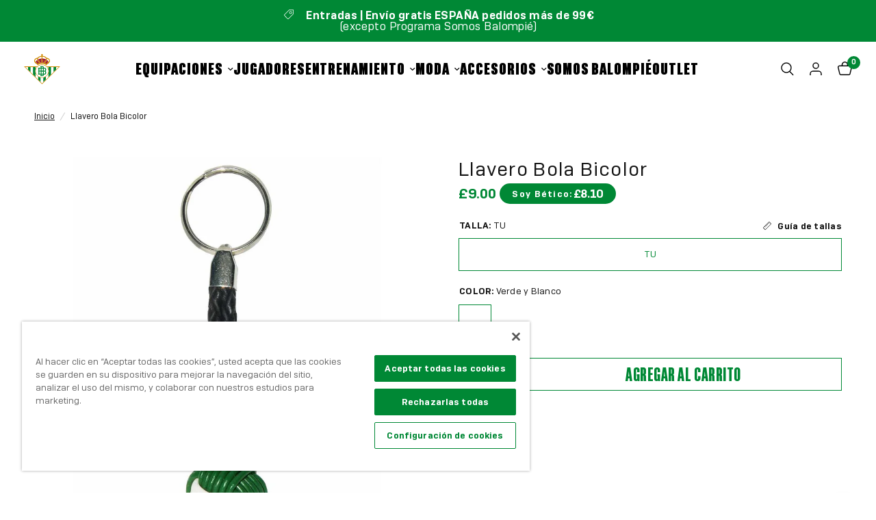

--- FILE ---
content_type: text/css
request_url: https://shop.realbetisbalompie.es/cdn/shop/t/15/assets/announcement-bar.css?v=91566460404060588941728282057
body_size: -89
content:
.announcement-bar--inner{padding:0 15px;max-width:1440px;margin-left:auto;margin-right:auto}@media only screen and (min-width: 768px){.announcement-bar--inner{padding:0 50px}}.announcement-bar-section{position:relative;z-index:52}.header-section+.announcement-bar-section{z-index:49}.announcement-bar{background:var(--color-announcement-bar-bg, var(--color-accent));color:var(--color-announcement-bar-text, #fff);line-height:1;padding:14px 0}.announcement-bar--inner{height:100%;display:flex;align-items:center;max-width:none;white-space:nowrap;font-size:calc(var(--font-announcement-scale, 1) * 16px);font-weight:400;overflow:hidden}.announcement-bar--marquee.direction-left>div{animation:marquee-left var(--marquee-speed) linear infinite}.announcement-bar--marquee.direction-right>div{animation:marquee-right var(--marquee-speed) linear infinite}.announcement-bar--marquee>div{display:flex;align-items:center;flex-shrink:0;will-change:transform}.announcement-bar--marquee:hover>div{animation-play-state:paused}.announcement-bar--marquee .announcement-bar--item:empty{display:none}.announcement-bar--carousel{text-align:center}.announcement-bar--carousel .carousel{width:100%;max-width:500px;margin:0 auto}.announcement-bar--carousel .carousel__slide{width:100%;display:none;white-space:normal;text-align:center}.announcement-bar--carousel .carousel__slide:first-child{display:block}.announcement-bar--carousel .carousel .flickity-viewport:before{content:"";display:block;position:absolute;top:0;left:0;width:50px;height:100%;z-index:30;pointer-events:none;background:linear-gradient(to left,rgba(0,0,0,0) 0,var(--color-announcement-bar-bg, var(--color-accent)) 50px,var(--color-announcement-bar-bg, var(--color-accent)) 100%)}.announcement-bar--carousel .carousel .flickity-viewport:after{content:"";display:block;position:absolute;top:0;right:0;width:50px;height:100%;z-index:30;pointer-events:none;background:linear-gradient(to right,rgba(0,0,0,0) 0,var(--color-announcement-bar-bg, var(--color-accent)) 50px,var(--color-announcement-bar-bg, var(--color-accent)) 100%)}.announcement-bar--carousel.remove-side-gradients .carousel .flickity-viewport:before,.announcement-bar--carousel.remove-side-gradients .carousel .flickity-viewport:after{display:none}.announcement-bar--carousel .carousel .flickity-viewport .carousel__slide{display:block;overflow:hidden}.announcement-bar--carousel .carousel .flickity-slider{display:flex;align-items:center}.announcement-bar--carousel .flickity-nav{display:flex;width:42px;height:42px;margin-top:-21px;opacity:1;background:var(--color-announcement-bar-bg, var(--color-accent))}.announcement-bar--carousel .flickity-nav svg path{stroke:var(--color-announcement-bar-text, #fff)}.announcement-bar--item{display:inline-flex;align-items:center;padding:0 20px;letter-spacing:.03em}.announcement-bar--item svg{margin-right:12px;height:14px;fill:var(--color-announcement-bar-text, #fff)}.announcement-bar--item a{color:var(--color-announcement-bar-text, #fff)}@keyframes marquee-left{0%{transform:translate(0)}to{transform:translate(-100%)}}@keyframes marquee-right{0%{transform:translate(-100%)}to{transform:translate(0)}}
/*# sourceMappingURL=/cdn/shop/t/15/assets/announcement-bar.css.map?v=91566460404060588941728282057 */


--- FILE ---
content_type: text/css
request_url: https://shop.realbetisbalompie.es/cdn/shop/t/15/assets/breadcrumbs.css?v=38405090562045488881699367049
body_size: -428
content:
.breadcrumbs-section+.product-section .thb-product-detail{margin-top:0}scroll-shadow{width:100%}.breadcrumbs{font-size:.75rem;overflow-x:scroll;padding:15px;display:flex;max-width:1440px;white-space:nowrap;text-align:left;scrollbar-width:none;margin:auto}@media only screen and (min-width: 768px){.breadcrumbs{padding:20px 50px 50px;overflow-x:hidden}}.breadcrumbs::-webkit-scrollbar{display:none}.breadcrumbs i{opacity:.2;display:inline-block;margin:0 8px}.breadcrumbs a{text-decoration:underline;text-underline-offset:3px}
/*# sourceMappingURL=/cdn/shop/t/15/assets/breadcrumbs.css.map?v=38405090562045488881699367049 */


--- FILE ---
content_type: text/css
request_url: https://shop.realbetisbalompie.es/cdn/shop/t/15/assets/product-options.css?v=61065268251674879361764663049
body_size: -183
content:
.cl-po--option[data-option=_font-family],.cl-po--option[data-option=name_player] label.cl-po--label,.cl-po--option[data-option=name_player] input.cl-po--input,.cl-po--option[data-option=name_player] .cl-po--text-editor,.cl-po--option[data-option=number_player] label.cl-po--label,.cl-po--option[data-option=number_player] input.cl-po--input,.cl-po--option[data-option=number_player] .cl-po--text-editor,.variations[data-sku="9788418720581"] .product-form__input,.variations[data-sku="9788418720642"] .product-form__input{display:none!important}.cl-po--option[data-option=name_player],.cl-po--option[data-option=number_player]{margin-bottom:0!important}.cl-po--wrapper input[type=radio]:checked+.cl-po--swatch,.cl-po--wrapper input[type=checkbox]:checked+.cl-po--swatch,.cl-po--wrapper .cl-po--swatch{box-shadow:none!important}.cl-po--preview-sticky{z-index:89}@media only screen and (min-width: 768px){.cl-po--preview-sticky{display:none}}.cl-po--preview .cl-po--canvas,.product-images__media .cl-po--preview .cl-po--canvas{max-width:100%}.cl-po--wrapper [data-option=_competition] .cl-po--swatch,.cl-po--wrapper [data-option="3300000002125"] .cl-po--swatch,.cl-po--wrapper [data-option="3300000002224"] .cl-po--swatch{padding:5px}.cl-po--wrapper [data-option=_competition] .cl-po--swatch{height:70px;width:70px}.cl-po--wrapper [data-option="3300000002125"] .cl-po--swatch{height:40px;width:90px}.cl-po--wrapper [data-option="3300000002224"] .cl-po--swatch{height:60px;width:86px}.cl-po--wrapper input[type=radio]:checked+.cl-po--swatch,.cl-po--wrapper input[type=checkbox]:checked+.cl-po--swatch{color:var(--color-heading)}.cl-po--gallery-wrapper{pointer-events:none}[data-option=name-config] .cl-po--group{grid-template-columns:3fr 1fr!important}.seats-info-message__wrapper{padding:1rem;background-color:#008835;color:#fff;font-weight:700;font-size:16px}
/*# sourceMappingURL=/cdn/shop/t/15/assets/product-options.css.map?v=61065268251674879361764663049 */


--- FILE ---
content_type: text/css
request_url: https://shop.realbetisbalompie.es/cdn/shop/t/15/assets/product-gallery.css?v=53249737185401321701699367044
body_size: -113
content:
:root{--thumbnails-size: 96px}.product-images--gallery__wrapper{display:grid;grid-template-columns:1fr;gap:12px;grid-template-rows:auto;height:100%;position:relative;padding:0 15px}@media only screen and (min-width: 767px){.product-images--gallery__wrapper{grid-template-columns:var(--thumbnails-size) 1fr;padding:0 50px}}@media only screen and (min-width: 1068px){.product-images--gallery__wrapper{grid-template-columns:var(--thumbnails-size) 1fr;padding:0}}.product-images--gallery__wrapper .product-images__thumbnails{display:none;flex-direction:column;gap:12px;min-height:384px;max-height:384px;overflow-y:auto;align-self:start;position:relative;height:100%}@media only screen and (min-width: 767px){.product-images--gallery__wrapper .product-images__thumbnails{display:flex}}.product-images--gallery__wrapper .product-images__thumbnails::-webkit-scrollbar{display:none}.product-images--gallery__wrapper .product-images__thumbnail{cursor:pointer;border:none;width:var(--thumbnails-size);height:var(--thumbnails-size);aspect-ratio:1 / 1;user-select:none;-webkit-user-select:none}.product-images--gallery__wrapper .product-images__thumbnail.is-active{border:1px solid black}.product-images--gallery__wrapper .product-images__thumbnail .product-single__media,.product-images--gallery__wrapper .product-images__thumbnail .product-single__media img{pointer-events:none;padding:0;object-fit:cover;user-select:none;-webkit-user-select:none;width:var(--thumbnails-size);height:var(--thumbnails-size)}.product-images--gallery__wrapper .product-images__thumbnail.is-active .product-single__media,.product-images--gallery__wrapper .product-images__thumbnail.is-active .product-single__media img{width:calc(var(--thumbnails-size) - 2px);height:calc(var(--thumbnails-size) - 2px)}.product-images.product-images--gallery{padding:0}.product-images--gallery__wrapper .product-images__media{position:relative;height:fit-content}.product-images--gallery__wrapper .product-images--gallery{display:block;position:relative}.product-images--gallery__wrapper .product-images__slide{opacity:0;pointer-events:none;display:none;animation:gallerySwipe .5s}.product-images--gallery__wrapper .product-images__slide.is-active{display:block;opacity:1;pointer-events:all}@keyframes gallerySwipe{0%{display:block;opacity:0}to{opacity:1}}.product-images--gallery__wrapper .product-images__action{top:50%;transform:translateY(-50%);background:#ffffff80;border-radius:50%;align-items:center;justify-content:center;position:absolute;width:32px;height:32px;z-index:30;cursor:pointer;box-shadow:0 2px 10px #00000026}.product-images--gallery__wrapper .product-images__action svg{pointer-events:none}.product-images--gallery__wrapper .product-images__previous{left:23px}.product-images--gallery__wrapper .product-images__next{right:23px}.product-images--gallery__wrapper .product-images-buttons{padding-top:16px}@media only screen and (min-width: 767px){.product-images--gallery__wrapper .product-images-buttons{display:none}}@media only screen and (min-width: 767px){.product-images--gallery__wrapper--bottom{grid-template-columns:1fr;grid-template-rows:1fr var(--thumbnails-size);padding:0 50px}@media only screen and (min-width: 1068px){.product-images--gallery__wrapper--bottom{padding:0}}.product-images--gallery__wrapper--bottom .product-images__thumbnails{order:2;flex-direction:row;min-height:unset;width:100%;overflow-y:hidden;overflow-x:auto;height:unset;justify-content:center}.product-images--gallery__wrapper--bottom .product-images__thumbnails.overflowed{justify-content:start}.product-images--gallery__wrapper--bottom .product-images__thumbnail{width:var(--thumbnails-size)}.product-images--gallery__wrapper--bottom .product-images__thumbnail .product-single__media,.product-images--gallery__wrapper--bottom .product-images__thumbnail .product-single__media img{height:100%}}
/*# sourceMappingURL=/cdn/shop/t/15/assets/product-gallery.css.map?v=53249737185401321701699367044 */


--- FILE ---
content_type: text/css
request_url: https://shop.realbetisbalompie.es/cdn/shop/t/15/assets/partner-price-tag.css?v=74227031830499036561731596788
body_size: -612
content:
.partner-price-tag{background-color:none;color:var(--color-price, --color-accent);font-size:1rem;font-family:var(--font-body-family);display:flex;align-items:end;gap:4px;letter-spacing:.04rem;line-height:1}.partner-price-tag .partner-price-tag__price{font-size:1.25rem;font-weight:700;letter-spacing:-.02rem}.partner-price-tag.partner-price-tag--tag{background-color:var(--solid-button-background, black);color:var(--solid-button-label, white);font-size:.8125rem;padding:7px 18px;align-items:center;letter-spacing:.08rem;border-radius:32px}.partner-price-tag.partner-price-tag--tag .partner-price-tag__price{font-size:1.05rem}.product-add-to-cart-sticky .partner-price-tag{padding:7px 10px}
/*# sourceMappingURL=/cdn/shop/t/15/assets/partner-price-tag.css.map?v=74227031830499036561731596788 */


--- FILE ---
content_type: text/css
request_url: https://shop.realbetisbalompie.es/cdn/shop/t/15/assets/related-products-by-swatch.css?v=136561104483476633171729773069
body_size: -426
content:
.related-products-form__label{display:flex;width:100%;align-items:center;font-weight:600;font-size:.8125rem;letter-spacing:.02em;margin-bottom:9px;text-transform:uppercase}.related-products-wrapper{display:flex}.related-products-wrapper .related-product-item{padding:5px;width:70px;height:70px;cursor:pointer;margin:0 10px 10px 0;border:1px solid #e2e2e2}.related-products-wrapper .related-product-item-swatch-color{width:100%;height:100%}.related-products-wrapper .related-product-item.current{border:1px solid #008835}.related-products-wrapper .related-product-item img{width:100%;max-width:100%}
/*# sourceMappingURL=/cdn/shop/t/15/assets/related-products-by-swatch.css.map?v=136561104483476633171729773069 */


--- FILE ---
content_type: text/css
request_url: https://shop.realbetisbalompie.es/cdn/shop/t/15/assets/tabbed-content.css?v=171440438602766373891728282080
body_size: -119
content:
.tabbed-content--tabs button,.tabbed-content--tabs button:after{transition:all .25s cubic-bezier(.104,.204,.492,1)}.tabbed-content{display:block}.tabbed-content-wrapper{background:var(--color-bg, var(--bg-body, #fff))}.tabbed-content-wrapper .section-header p{color:var(--color-body)}.tabbed-content.text-width-small{max-width:800px;margin:0 auto}.tabbed-content.text-width-medium{max-width:1000px;margin:0 auto}.tabbed-content.text-width-large{max-width:1200px;margin:0 auto}.tabbed-content--scroll{width:100%;display:block;margin-bottom:30px;transform:translateZ(0)}.tabbed-content--scroll s{z-index:10}.tabbed-content--tabs{display:flex;text-align:center;width:100%;white-space:nowrap;overflow:scroll;max-width:1080px}.tabbed-content--tabs:after{content:"";display:block;height:1px;width:100%;border-bottom:1px solid var(--color-border);background:transparent;position:absolute;bottom:0;left:0;z-index:0}.tabbed-content--tabs::-webkit-scrollbar{display:none}.tabbed-content--tabs button{display:flex;min-height:22px;color:rgba(var(--color-text));font-size:.9375rem;font-weight:600;padding:15px;position:relative;z-index:2;border:1px solid var(--color-border);flex-grow:1;justify-content:center}.tabbed-content--tabs button.active{color:rgb(var(--color-tabs-title));background-color:rgb(var(--color-tabs));border:1px solid var(--color-tabs)}.tabbed-content--tabs button.active:hover{color:rgb(var(--color-tabs-title))}.tabbed-content--tabs button:hover{color:rgb(var(--color-tabs))}.tabbed-content--tabs button svg{fill:rgba(var(--color-tabs),.6);margin-right:11px;width:15px;height:auto}.tabbed-content--tabs button.active:after{transform:scale(1)}.tabbed-content--tabs button.active svg{fill:rgba(var(--color-tabs),1)}.tabbed-content--tabs.tabs-center{text-align:center;margin:auto}.tabbed-content--tabs.tabs-right{text-align:right}.tabbed-content--tabs.tabs-right button{margin:0 0 0 34px}.tabbed-content--content{display:none;color:var(--color-body)}@media only screen and (min-width: 768px){.tabbed-content--content{column-count:var(--columns, 1)}}.tabbed-content--content.active{display:block}
/*# sourceMappingURL=/cdn/shop/t/15/assets/tabbed-content.css.map?v=171440438602766373891728282080 */


--- FILE ---
content_type: text/css
request_url: https://shop.realbetisbalompie.es/cdn/shop/t/15/assets/email-signup.css?v=144435777551250714611699367049
body_size: -319
content:
.email-signup--inner{padding:0 15px;max-width:1440px;margin-left:auto;margin-right:auto}@media only screen and (min-width: 768px){.email-signup--inner{padding:0 50px}}.email-signup{background:var(--color-bg, var(--bg-body));color:var(--color-text, var(--color-body));background-image:var(--image-bg);background-position:center;background-repeat:no-repeat;background-size:cover}.email-signup .signup-container{max-width:420px;margin:0 auto}@media only screen and (min-width: 768px){.email-signup .signup-container{max-width:600px}}.email-signup .signup-container button svg path{stroke:var(--color-text, var(--color-accent))}.email-signup .signup-container button{padding:0 20px;display:flex;flex-wrap:nowrap;text-transform:uppercase;width:inherit;gap:16px;color:#fff;background-color:var(--color-highlight);border:1px solid var(--color-highlight)}.email-signup .signup-container button:hover{border-color:var(--color-highlight);color:var(--bg-body)}.email-signup .signup-container button:before{background-color:var(--color-highlight);filter:brightness(80%)}.email-signup .signup-container input{color:var(--color-text);background-color:#fff;color:#000}.email-signup .signup-container input::placeholder{color:#505050}.email-signup .field input[type=email]:not(:placeholder-shown)+label,.email-signup .field input[type=email]:focus+label{display:none}.email-signup .section-header--content .h3{color:var(--color-text, var(--color-accent));letter-spacing:.03em;line-height:4rem;font-size:4.5rem;width:100%;margin-bottom:0;font-weight:200}@media only screen and (min-width: 768px){.email-signup .section-header--content .h3{font-size:6.5rem;line-height:5.5rem}}.email-signup .section-header--content .h3.highlight{color:var(--color-highlight);letter-spacing:.02em;font-weight:900;font-size:4.2rem}@media only screen and (min-width: 768px){.email-signup .section-header--content .h3.highlight{font-size:6rem}}.privacy_checkbox{padding-top:20px;display:flex}.privacy_checkbox label{color:#fff}.privacy_checkbox input{width:inherit!important}.gdpr_txt{font-size:14px;font-weight:400}
/*# sourceMappingURL=/cdn/shop/t/15/assets/email-signup.css.map?v=144435777551250714611699367049 */


--- FILE ---
content_type: text/css
request_url: https://shop.realbetisbalompie.es/cdn/shop/t/15/assets/partner-list.css?v=25193176643902345651699367044
body_size: -439
content:
.partner-list__logo{transition:all .25s cubic-bezier(.104,.204,.492,1)}.partner-list{padding:0 15px;max-width:1440px;margin-left:auto;margin-right:auto}@media only screen and (min-width: 768px){.partner-list{padding:0 50px}}.partner-list{max-width:1440px}.partner-list__inner{display:flex;align-items:start;justify-content:center;padding-bottom:20px;flex-wrap:wrap;gap:20px}.partner-list__logo{text-align:center;pointer-events:all;filter:grayscale(1);opacity:.6;transition:opacity .3s ease-in-out}.partner-list__logo:hover{opacity:1}.partner-list__logo a{display:block}.partner-list__logo .placeholder_svg_tag{border-radius:50%;background:rgba(var(--color-body-rgb),.03);fill:var(--color-body)}.partner-list.partner-list--centered-true .partner-list__logo{display:flex;align-items:center;flex-wrap:wrap;gap:20px}.partner-list__logo.logo--level-1{width:250px;display:flex;align-content:start;justify-content:center}@media only screen and (min-width: 767px){.partner-list__logo.logo--level-1{width:300px;padding-bottom:20px}}.partner-list__logo.logo--level-2{width:190px;display:flex;align-content:start;justify-content:center;padding-bottom:20px}.partner-list__logo.logo--level-3,.partner-list__logo.logo--level-4{width:120px;display:flex;align-content:start;justify-content:center;padding-bottom:20px}
/*# sourceMappingURL=/cdn/shop/t/15/assets/partner-list.css.map?v=25193176643902345651699367044 */


--- FILE ---
content_type: text/css
request_url: https://shop.realbetisbalompie.es/cdn/shop/t/15/assets/partners-dropdown.css?v=100234096506389342321699367045
body_size: -300
content:
.partners-dropdown{background:var(--bg-body, #fff);font-size:1rem}.partners-dropdown .text-button{text-transform:none;font-size:.8333rem;margin-right:8px}.partners-dropdown .text-button:last-child{margin-right:0}.partners-dropdown__button{padding:16px 0;font-weight:600;display:flex;justify-content:space-between;align-items:center;cursor:pointer;width:100%}.partners-dropdown__button svg{width:12px;height:12px;transform:rotateX(0);transition:transform .3s ease-in-out}.partners-dropdown[open] .partners-dropdown__button svg{transform:rotateX(180deg)}.partners-dropdown__content{height:100%;max-height:0;overflow:hidden;transition:max-height .3s ease-in-out;display:flex;flex-direction:column;align-items:center;gap:.75rem}.partners-dropdown__content p{margin:0;align-self:start}.partners-dropdown .partners-dropdown__content .text-button{margin-top:0}.partners-dropdown[open] .partners-dropdown__content{max-height:var(--max-height)}
/*# sourceMappingURL=/cdn/shop/t/15/assets/partners-dropdown.css.map?v=100234096506389342321699367045 */


--- FILE ---
content_type: text/css
request_url: https://shop.realbetisbalompie.es/cdn/shop/t/15/assets/footer.css?v=5460263557268304651699367051
body_size: 1168
content:
.footer .thb-widget-title span:before,.footer .thb-widget-menu .sub-menu{transition:all .25s cubic-bezier(.104,.204,.492,1)}.footer{background:var(--color-footer-bg, var(--color-accent));padding:24px 0 0;font-size:.9375rem;color:var(--color-footer-text, #fff);position:relative}@media only screen and (min-width: 768px){.footer{padding:32.5px 0 0}}.footer_paddings{padding-top:24px;padding-bottom:24px}@media only screen and (min-width: 768px){.footer_paddings{padding-top:32.5px;padding-bottom:32.5px}}.footer a{color:var(--color-footer-link, #fff)}.footer a:focus,.footer a:hover{color:var(--color-footer-link-hover, #fff)}.footer button{color:var(--color-footer-link, #fff)}.footer .text-button:before{background:var(--color-footer-link, #fff)}.footer .text-button:after{background:var(--color-footer-link-hover, #fff)}.footer .select .select-arrow svg path{stroke:var(--color-footer-text, #fff)}.footer .widget{margin-bottom:40px}.footer .widget img{margin-bottom:20px}@media only screen and (max-width: 767px){.footer .widget--menu{margin-bottom:0;border-top:1px solid var(--color-footer-border)}}@media only screen and (max-width: 767px){.footer .widget--menu-column+.columns:not(.widget--menu-column){margin-top:40px}}.footer .widget--text .text-button{margin-bottom:20px}.footer .widget--text .rte{max-width:450px}.footer .widget--text .rte.text-size--large{max-width:600px}.footer .widget--text p{font-size:inherit;line-height:inherit}.footer .widget--text .social-links li{display:inline-flex}.footer .widget--text .social-links li a{justify-content:flex-start}.footer .widget--text .social-links li span{display:none}.footer .widget--social .social-links li a{height:auto;width:auto}.footer .thb-widget-title{display:flex;align-items:center;justify-content:space-between;line-height:1;margin-bottom:20px;font-weight:600;width:100%;color:var(--color-footer-text, #fff)}.footer .thb-widget-title.collapsible{padding:25px 0;letter-spacing:.05em;margin:0}@media only screen and (min-width: 768px){.footer .thb-widget-title.collapsible{letter-spacing:.1em;margin-bottom:20px;padding:0}.footer .thb-widget-title.collapsible span{display:none}}.footer .thb-widget-title span{width:19px;height:19px;display:block;position:relative}.footer .thb-widget-title span:before,.footer .thb-widget-title span:after{content:"";display:block;position:absolute;top:9px;left:3px;background:var(--color-footer-link, #fff)}.footer .thb-widget-title span:before{width:1px;height:12px;top:3px;left:8.5px;transform:scale(1)}.footer .thb-widget-title span:after{width:12px;height:1px}.footer .thb-widget-title.active span:before{transform:scaleY(0)}.footer .thb-widget-title.active+.thb-widget-menu{display:block}.footer .social-links svg path{fill:var(--color-footer-link, #fff)}.footer .thb-widget-menu{list-style:none;margin:0;padding:0 0 30px;display:none;overflow:hidden}@media only screen and (min-width: 768px){.footer .thb-widget-menu{padding:0;display:block!important}}.footer .thb-widget-menu li{margin-bottom:5px}.footer .thb-widget-menu li:last-child{margin-bottom:0}.footer .thb-widget-menu li.menu-item-has-children a{display:inline-flex;vertical-align:middle}.footer .thb-widget-menu li.menu-item-has-children:focus-within>.sub-menu{display:block}.footer .thb-widget-menu li .thb-arrow{display:inline-flex;align-items:center;margin-left:8px;width:24px;height:24px;position:relative;vertical-align:middle}.footer .thb-widget-menu li .thb-arrow svg path{stroke:var(--color-footer-link, #fff)}.footer .thb-widget-menu li .thb-arrow:focus-visible+.sub-menu{display:block}.footer .thb-widget-menu .sub-menu{list-style:none;margin:5px 0 0 15px;padding:0;display:none;overflow:hidden}.footer .thb-widget-menu .sub-menu.active{display:block}.footer .signup-container button svg path{stroke:var(--color-footer-text, #fff)}.footer .signup-container input{color:var(--color-footer-text, --color-body);border-color:var(--color-footer-border, --color-form-border)}.footer .signup-container input:focus+label,.footer .signup-container input:not(:placeholder-shown)+label{background:var(--color-footer-bg, #151515);color:var(--color-footer-text, #fff)}.footer .signup-container .field label{color:var(--color-footer-text, #fff)}.sub-footer{color:var(--color-footer-text, #fff);background-color:#00471c;padding-top:16px;padding-bottom:16px}.footer .max-width_content,.sub-footer .max-width_content{max-width:1440px;padding-right:16px;padding-left:16px}.sub-footer a{color:var(--color-footer-link, #fff)}.sub-footer a:focus,.sub-footer a:hover{color:var(--color-footer-link-hover, #fff)}.sub-footer p,.sub-footer a,.sub-footer span{font-size:.8125rem;opacity:.8;margin-bottom:0;transition:all .3s ease-in-out;text-align:center}@media only screen and (min-width: 768px){.sub-footer p,.sub-footer a,.sub-footer span{text-align:inherit}}.sub-footer a,.sub-footer span{padding:0}.sub-footer a:hover{opacity:1}.sub-footer p a{text-decoration:underline;text-underline-offset:2px}.sub-footer .sub-footer__menu{display:flex;align-items:center;justify-content:center;flex-wrap:wrap;gap:6px;padding-bottom:16px;white-space:nowrap}@media only screen and (min-width: 768px){.sub-footer .sub-footer__menu{justify-content:flex-end;gap:6px;flex-wrap:wrap;padding-bottom:0}}.sub-footer .thb-localization-forms{margin-bottom:25px;text-align:left}[dir=rtl] .sub-footer .thb-localization-forms{text-align:right}.sub-footer .thb-localization-forms .shopify-localization-form>div{margin:0 15px 0 0}.sub-footer .thb-localization-forms select{color:inherit;padding:12px 24px 12px 17px;border:1px solid rgba(var(--color-footer-border-rgb, #fff),.4)}.footer-payment-icons{margin-bottom:35px}@media only screen and (min-width: 768px){.footer-payment-icons{text-align:right;margin-bottom:25px}[dir=rtl] .footer-payment-icons{text-align:left}}.footer-payment-icons figure{display:inline-flex;margin-left:5px}.footer-payment-icons figure:first-child{margin-left:0}.signup-container{margin-bottom:0}.signup-container .form-notification{margin-bottom:10px}.signup-container fieldset{position:relative}.signup-container input{padding-right:40px;width:100%;margin-bottom:0}.signup-container button{bottom:0;right:0;height:100%;max-height:52px;width:100%;display:flex;align-items:center;justify-content:center}.social-links{list-style:none;margin:0;padding:0;display:flex;gap:24px;flex-wrap:wrap}@media only screen and (min-width: 767px){.social-links{gap:4px}}.social-links li a{display:inline-flex;align-items:center;justify-content:center}@media only screen and (min-width: 767px){.social-links li a{padding:32px 18px}}.social-links svg{width:32px;min-height:32px;max-height:32px;height:auto}@media only screen and (min-width: 767px){.social-links svg{width:28px;min-height:28px;max-height:28px}}.social-links span{margin-left:15px}@media only screen and (min-width: 768px){.social-links .facebook{background-color:#3b5998;transition:.3 ease-in-out}.social-links .twitter{background-color:#0f1419;transition:.3 ease-in-out}.social-links .instagram{background:linear-gradient(45deg,#405de6,#5851db,#833ab4,#c13584,#e1306c,#fd1d1d)}.social-links .youtube{background-color:red;transition:.3 ease-in-out}.social-links .tiktok{background-color:#000;transition:.3 ease-in-out}.social-links .linkedin{background-color:#0072b1;transition:.3 ease-in-out}.social-links .pinterest{background-color:#e60023;transition:.3 ease-in-out}.social-links .vimeo{background-color:#86c9ef;transition:.3 ease-in-out}.social-links .wechat{background-color:#09b83e;transition:.3 ease-in-out}}.app__images{display:flex;gap:16px;align-items:start;justify-content:start;flex-wrap:wrap;width:100%}.app__images a,.app__images img{display:flex;width:100%;max-width:200px}.logo__footer img{width:80%;max-width:250px}button.needsclick.go2768015676.kl-private-reset-css-Xuajs1{padding:0 20px!important;transition:all .3s ease-in-out}label.needsclick.kl-private-reset-css-Xuajs1{align-items:start!important}label.needsclick.kl-private-reset-css-Xuajs1 svg{margin-top:2px;min-width:16px!important}
/*# sourceMappingURL=/cdn/shop/t/15/assets/footer.css.map?v=5460263557268304651699367051 */


--- FILE ---
content_type: text/javascript
request_url: https://cdn.shopify.com/extensions/019ae702-826d-78aa-875e-fcfd9d388067/samita-order-limits-15/assets/samita.orderlimit.index.js
body_size: 2843
content:
var samitaOrderlimit;(()=>{var t,e,i={112:(t,e,i)=>{i.p=Samita.OrderLimit.__webpack_public_path__},181:(t,e,i)=>{var r=/^\s+|\s+$/g,n=/^[-+]0x[0-9a-f]+$/i,a=/^0b[01]+$/i,o=/^0o[0-7]+$/i,s=parseInt,c="object"==typeof i.g&&i.g&&i.g.Object===Object&&i.g,d="object"==typeof self&&self&&self.Object===Object&&self,l=c||d||Function("return this")(),m=Object.prototype.toString,u=Math.max,f=Math.min,p=function(){return l.Date.now()};function h(t){var e=typeof t;return!!t&&("object"==e||"function"==e)}function g(t){if("number"==typeof t)return t;if(function(t){return"symbol"==typeof t||function(t){return!!t&&"object"==typeof t}(t)&&"[object Symbol]"==m.call(t)}(t))return NaN;if(h(t)){var e="function"==typeof t.valueOf?t.valueOf():t;t=h(e)?e+"":e}if("string"!=typeof t)return 0===t?t:+t;t=t.replace(r,"");var i=a.test(t);return i||o.test(t)?s(t.slice(2),i?2:8):n.test(t)?NaN:+t}t.exports=function(t,e,i){var r,n,a,o,s,c,d=0,l=!1,m=!1,v=!0;if("function"!=typeof t)throw new TypeError("Expected a function");function b(e){var i=r,a=n;return r=n=void 0,d=e,o=t.apply(a,i)}function y(t){var i=t-c;return void 0===c||i>=e||i<0||m&&t-d>=a}function w(){var t=p();if(y(t))return O(t);s=setTimeout(w,function(t){var i=e-(t-c);return m?f(i,a-(t-d)):i}(t))}function O(t){return s=void 0,v&&r?b(t):(r=n=void 0,o)}function S(){var t=p(),i=y(t);if(r=arguments,n=this,c=t,i){if(void 0===s)return function(t){return d=t,s=setTimeout(w,e),l?b(t):o}(c);if(m)return s=setTimeout(w,e),b(c)}return void 0===s&&(s=setTimeout(w,e)),o}return e=g(e)||0,h(i)&&(l=!!i.leading,a=(m="maxWait"in i)?u(g(i.maxWait)||0,e):a,v="trailing"in i?!!i.trailing:v),S.cancel=function(){void 0!==s&&clearTimeout(s),d=0,r=c=n=s=void 0},S.flush=function(){return void 0===s?o:O(p())},S}}},r={};function n(t){var e=r[t];if(void 0!==e)return e.exports;var a=r[t]={id:t,loaded:!1,exports:{}};return i[t].call(a.exports,a,a.exports,n),a.loaded=!0,a.exports}n.m=i,n.n=t=>{var e=t&&t.__esModule?()=>t.default:()=>t;return n.d(e,{a:e}),e},n.d=(t,e)=>{for(var i in e)n.o(e,i)&&!n.o(t,i)&&Object.defineProperty(t,i,{enumerable:!0,get:e[i]})},n.f={},n.e=t=>Promise.all(Object.keys(n.f).reduce(((e,i)=>(n.f[i](t,e),e)),[])),n.u=t=>"bundle."+({7:"order_popup_limit_template",216:"handle_products",312:"main-script",326:"order-limit-styles",542:"handle_cart",642:"order_limit_template",681:"handle_order_limit_engine",688:"handle_order_limit",899:"main-styles",983:"handle-init-config"}[t]||t)+"."+{7:"af75213fc312a863e3f5",182:"3a0780e54a6c3c781d31",216:"f6bae934d7de2b94e959",312:"5fcc637c0a8823525e0b",326:"0a1d767ac803de9b05ca",542:"7ec187373bb8040c4533",543:"9cae57cfd13e6238381b",642:"9748d9fe77bd7b48fe25",681:"6f3cfa84fd8f61e89cd2",688:"9656173033d81cfc4a28",899:"afc36864fc8b8bf3292a",931:"6aa72ff25ec6f77ad6a3",983:"317ecf2bf1c99e45284a"}[t]+".js",n.miniCssF=t=>{},n.g=function(){if("object"==typeof globalThis)return globalThis;try{return this||new Function("return this")()}catch(t){if("object"==typeof window)return window}}(),n.o=(t,e)=>Object.prototype.hasOwnProperty.call(t,e),t={},e="samitaOrderlimit:",n.l=(i,r,a,o)=>{if(t[i])t[i].push(r);else{var s,c;if(void 0!==a)for(var d=document.getElementsByTagName("script"),l=0;l<d.length;l++){var m=d[l];if(m.getAttribute("src")==i||m.getAttribute("data-webpack")==e+a){s=m;break}}s||(c=!0,(s=document.createElement("script")).charset="utf-8",s.timeout=120,n.nc&&s.setAttribute("nonce",n.nc),s.setAttribute("data-webpack",e+a),s.src=i),t[i]=[r];var u=(e,r)=>{s.onerror=s.onload=null,clearTimeout(f);var n=t[i];if(delete t[i],s.parentNode&&s.parentNode.removeChild(s),n&&n.forEach((t=>t(r))),e)return e(r)},f=setTimeout(u.bind(null,void 0,{type:"timeout",target:s}),12e4);s.onerror=u.bind(null,s.onerror),s.onload=u.bind(null,s.onload),c&&document.head.appendChild(s)}},n.r=t=>{"undefined"!=typeof Symbol&&Symbol.toStringTag&&Object.defineProperty(t,Symbol.toStringTag,{value:"Module"}),Object.defineProperty(t,"__esModule",{value:!0})},n.nmd=t=>(t.paths=[],t.children||(t.children=[]),t),(()=>{var t;n.g.importScripts&&(t=n.g.location+"");var e=n.g.document;if(!t&&e&&(e.currentScript&&"SCRIPT"===e.currentScript.tagName.toUpperCase()&&(t=e.currentScript.src),!t)){var i=e.getElementsByTagName("script");if(i.length)for(var r=i.length-1;r>-1&&(!t||!/^http(s?):/.test(t));)t=i[r--].src}if(!t)throw new Error("Automatic publicPath is not supported in this browser");t=t.replace(/^blob:/,"").replace(/#.*$/,"").replace(/\?.*$/,"").replace(/\/[^\/]+$/,"/"),n.p=t})(),(()=>{var t={57:0};n.f.j=(e,i)=>{var r=n.o(t,e)?t[e]:void 0;if(0!==r)if(r)i.push(r[2]);else{var a=new Promise(((i,n)=>r=t[e]=[i,n]));i.push(r[2]=a);var o=n.p+n.u(e),s=new Error;n.l(o,(i=>{if(n.o(t,e)&&(0!==(r=t[e])&&(t[e]=void 0),r)){var a=i&&("load"===i.type?"missing":i.type),o=i&&i.target&&i.target.src;s.message="Loading chunk "+e+" failed.\n("+a+": "+o+")",s.name="ChunkLoadError",s.type=a,s.request=o,r[1](s)}}),"chunk-"+e,e)}};var e=(e,i)=>{var r,a,[o,s,c]=i,d=0;if(o.some((e=>0!==t[e]))){for(r in s)n.o(s,r)&&(n.m[r]=s[r]);c&&c(n)}for(e&&e(i);d<o.length;d++)a=o[d],n.o(t,a)&&t[a]&&t[a][0](),t[a]=0},i=self.webpackChunksamitaOrderlimit=self.webpackChunksamitaOrderlimit||[];i.forEach(e.bind(null,0)),i.push=e.bind(null,i.push.bind(i))})(),n.nc=void 0;var a={};(()=>{"use strict";n.r(a),n(112);var t=n(181);window.Samita=window.Samita||{},Samita.OrderLimit=Samita.OrderLimit||{},Samita.OrderLimit={initialize:async function(t=!1,e=""){const i=this;let r={productForm:!1,productLinks:[],oldAddCart:!1,ev_scroll:t,accountDetail:!1};if(!t&&!e){i.settings=i.theme;const t="Sami Order Limit Quantity MOQ",e=["display:inline-block","font-size:14px","font-weight:700","background:linear-gradient(90deg,#166534,#FACC15)","color:#ffffff","padding:6px 10px","border-radius:4px"].join(";"),r="font-size:13px;",n=["","🌟 A rising app for setting order limit rules, creating ones for B2B customers","","🚀 Boost sales and increase average order value with minimum and maximum order limits","","🎨 Easily customize text, fonts, colors, and styles","","","Learn more at:",`https://apps.shopify.com/samita-order-limits?${new URLSearchParams({utm_source:"storefront-console",utm_medium:"attribution",utm_campaign:"samita-order-limit",utm_content:"learn-more",utm_term:window.location.hostname}).toString()}`];console.group("%c"+t,e),console.log("%c"+n.join("\n"),r),console.groupEnd()}const a=[],o=[];if(i.settings?.selectors){if("product"==i.page.type){i?.product&&(i?.products?.length?i.products?.find((t=>{t.id,i.product.id}))||i.products.push(i.product):i.products=[i.product]);let t=i.settings.selectors.product.form.find((t=>document.querySelectorAll(t).length));t&&(a.push("mainProduct"),a.push("mainProducts"),r.productForm=t)}let t=document.querySelectorAll(`${i.settings.selectors.collection.productLink}:not([href*="cdn.shopify.com"])`);t?.length&&(a.push("mainProducts"),r.productLinks=t),i.settings.selectors.cart.drawerForm.find((t=>!!document.querySelector(t)))&&a.push("mainCartDrawerTheme"),"cart"==i.page.type&&a.push("mainCartTheme")}this.functions=a,a.length&&(o.push(n.e(899).then(n.bind(n,245))),Promise.all(o).then((t=>{this.loadMainScripts(r,a)})),i.fireAnEvent("samitaOrderLimitRenderComplete",{}))},override:async function(t){let{default:e}=await Promise.all([n.e(182),n.e(983)]).then(n.bind(n,402));t.settings=await e(t.theme,t.theme)},appSetInterval:function(t,e,i){t();var r=0,n=window.setInterval((function(){t(),++r===i&&window.clearInterval(n)}),e)},fireAnEvent:function(t,e){let i=new CustomEvent(t,e);window.dispatchEvent(i)},loadMainScripts:async function(t,e){const i=[n.e(312).then(n.bind(n,803))],r=await Promise.all(i),{default:a}=r[0];Object.assign(this,a),document.dispatchEvent(new CustomEvent("samita.orderlimit.scripts.loaded")),document.getElementsByTagName("html")[0].classList.remove("samita-orderlimit-loading"),document.getElementsByTagName("html")[0].classList.add("samita-orderlimit-loaded"),this.init(t,e),this.fireAnEvent("samitaOrderLimitRenderCompleted",{})},...Samita.OrderLimit};const e=document.querySelector("body");(void 0!==Samita.OrderLimit.themeOs20&&Samita.OrderLimit.themeOs20||e&&e.innerHTML.indexOf("samita.orderlimit.init.js")>=0&&!e.classList.contains("samita-setting-admin-preview"))&&(Samita.OrderLimit.cartSummary=Samita.OrderLimit.cartSummary||[],window.samitaOrderLimitInterval=window.samitaOrderLimitInterval||[],Samita.OrderLimit.initialize(),Samita.OrderLimit.settings?.integrateApps?.length&&Samita.OrderLimit.settings.integrateApps.forEach((e=>{document.addEventListener(e,t((function(){setTimeout((()=>{Samita.OrderLimit.initialize(!0,"")}),250)}),1500))})),window.Samita.OrderLimit.settings?.event?.notScrollEvn||(window.onscroll=t((function(t){Samita.OrderLimit.initialize(!0)}),1500)))})(),samitaOrderlimit=a})();

--- FILE ---
content_type: text/javascript
request_url: https://shop.realbetisbalompie.es/cdn/shop/t/15/assets/bss-file-configdata.js?v=19033095935665490131701776754
body_size: 405
content:
var configDatas=[{mobile_show_badges:1,desktop_show_badges:1,mobile_show_labels:1,desktop_show_labels:1,label_id:99668,name:"Pre-Venta",priority:0,img_url:"",pages:"2,3,4,7,1",enable_allowed_countries:0,locations:"",position:9,product_type:0,exclude_products:6,product:"8912335929618,8912335962386,8912336552210,8912335864082,8912335896850",variant:"",collection:"",collection_image:"464724099346",inventory:0,tags:"",excludeTags:"",enable_visibility_date:0,from_date:null,to_date:null,enable_discount_range:0,discount_type:1,discount_from:null,discount_to:null,public_img_url:"",label_text:"PREVENTA",label_text_color:"#ffffff",label_text_font_size:11,label_text_background_color:"#008835",label_text_no_image:1,label_text_in_stock:"In Stock",label_text_out_stock:"Sold out",label_text_unlimited_stock:"Unlimited Stock",label_shadow:0,label_shape:"rectangle",label_opacity:100,label_border_radius:13,label_text_style:0,label_shadow_color:"#808080",label_text_enable:1,label_text_font_family:"RealBetis-Rg",related_product_tag:null,customer_tags:null,exclude_customer_tags:null,customer_type:"allcustomers",exclude_customers:"all_customer_tags",collection_image_type:1,label_on_image:"1",first_image_tags:null,label_type:1,badge_type:0,custom_selector:null,margin_top:0,margin_bottom:0,mobile_font_size_label:16,label_text_id:99668,emoji:null,emoji_position:null,transparent_background:null,custom_page:null,check_custom_page:null,margin_left:0,instock:null,enable_price_range:0,price_range_from:null,price_range_to:null,enable_product_publish:0,product_publish_from:null,product_publish_to:null,enable_countdown_timer:0,option_format_countdown:0,countdown_time:null,option_end_countdown:null,start_day_countdown:null,public_url_s3:"",enable_visibility_period:0,visibility_period:1,createdAt:"2023-11-20T09:43:14.000Z",customer_ids:"",exclude_customer_ids:"",exclude_product_ids:"",angle:0,toolTipText:"",mobile_width_label:30,mobile_height_label:30,mobile_fixed_percent_label:0,desktop_width_label:30,desktop_height_label:30,desktop_fixed_percent_label:0,mobile_position:9,mobile_default_config:1,desktop_label_unlimited_top:3.6,desktop_label_unlimited_left:75.286,desktop_label_unlimited_width:105,desktop_label_unlimited_height:28,mobile_label_unlimited_top:3.2,mobile_label_unlimited_left:78.5294,mobile_label_unlimited_width:90,mobile_label_unlimited_height:30,mobile_margin_top:0,mobile_margin_left:0,mobile_margin_bottom:0,enable_fixed_time:0,fixed_time:null,statusLabelHoverText:0,labelHoverTextLink:"",statusLabelAltText:0,labelAltText:"",enable_multi_badge:0,enable_badge_stock:0,translations:[],animation_type:0,img_plan_id:0},{mobile_show_badges:1,desktop_show_badges:1,mobile_show_labels:1,desktop_show_labels:1,label_id:96084,name:"Personalizable",priority:0,img_url:"personalizable-label.svg",pages:"2,3,4,7,6",enable_allowed_countries:0,locations:"",position:9,product_type:2,exclude_products:6,product:"",variant:"",collection:"",collection_image:"",inventory:0,tags:"Personalizable",excludeTags:"",enable_visibility_date:0,from_date:null,to_date:null,enable_discount_range:0,discount_type:1,discount_from:null,discount_to:null,public_img_url:"https://cdn.shopify.com/s/files/1/0817/9515/4194/files/personalizable-label.svg?v=1698331884",label_text:"PERSONALIZABLE",label_text_color:"#ffffff",label_text_font_size:11,label_text_background_color:"#21507f",label_text_no_image:1,label_text_in_stock:"In Stock",label_text_out_stock:"Sold out",label_text_unlimited_stock:"Unlimited Stock",label_shadow:0,label_shape:"rectangle",label_opacity:100,label_border_radius:12,label_text_style:2,label_shadow_color:"#808080",label_text_enable:1,label_text_font_family:"RealBetis-Rg",related_product_tag:".players-collection-item, .players-collection-item img, .mega-menu-promotion img, .myaccount-content a, .gallery__item-content img, .cart-product-link, .product-cart-item-info a, .product-cart-item-info, .featured-product__header-tabs, .featured-product__header-tabs a",customer_tags:null,exclude_customer_tags:null,customer_type:"allcustomers",exclude_customers:"all_customer_tags",collection_image_type:0,label_on_image:"2",first_image_tags:null,label_type:1,badge_type:0,custom_selector:null,margin_top:0,margin_bottom:0,mobile_font_size_label:10,label_text_id:96084,emoji:null,emoji_position:null,transparent_background:null,custom_page:null,check_custom_page:null,margin_left:0,instock:null,enable_price_range:0,price_range_from:null,price_range_to:null,enable_product_publish:0,product_publish_from:null,product_publish_to:null,enable_countdown_timer:0,option_format_countdown:0,countdown_time:null,option_end_countdown:null,start_day_countdown:null,public_url_s3:"https://shopify-production-product-labels.s3.us-east-2.amazonaws.com/public/static/base/images/customer/39354/personalizable-label.svg",enable_visibility_period:0,visibility_period:1,createdAt:"2023-10-26T14:50:35.000Z",customer_ids:"",exclude_customer_ids:"",exclude_product_ids:"",angle:0,toolTipText:"",mobile_width_label:20,mobile_height_label:12,mobile_fixed_percent_label:0,desktop_width_label:20,desktop_height_label:12,desktop_fixed_percent_label:0,mobile_position:9,mobile_default_config:1,desktop_label_unlimited_top:85,desktop_label_unlimited_left:68.2,desktop_label_unlimited_width:130,desktop_label_unlimited_height:24,mobile_label_unlimited_top:85.4,mobile_label_unlimited_left:72.2,mobile_label_unlimited_width:120,mobile_label_unlimited_height:20,mobile_margin_top:0,mobile_margin_left:0,mobile_margin_bottom:0,enable_fixed_time:0,fixed_time:null,statusLabelHoverText:0,labelHoverTextLink:"",statusLabelAltText:0,labelAltText:"",enable_multi_badge:0,enable_badge_stock:0,translations:[],animation_type:0,img_plan_id:0},{mobile_show_badges:1,desktop_show_badges:1,mobile_show_labels:1,desktop_show_labels:1,label_id:96082,name:"Oferta",priority:0,img_url:"oferta-label.svg",pages:"2,3,4,7,6,1",enable_allowed_countries:0,locations:"",position:9,product_type:3,exclude_products:6,product:"",variant:"",collection:"",collection_image:"",inventory:0,tags:"",excludeTags:"",enable_visibility_date:0,from_date:null,to_date:null,enable_discount_range:1,discount_type:1,discount_from:1,discount_to:99,public_img_url:"https://cdn.shopify.com/s/files/1/0817/9515/4194/files/oferta-label.svg?v=1698331791",label_text:"-%7Bsale%7D%20",label_text_color:"#ffffff",label_text_font_size:11,label_text_background_color:"#008835",label_text_no_image:1,label_text_in_stock:"In Stock",label_text_out_stock:"Sold out",label_text_unlimited_stock:"Unlimited Stock",label_shadow:0,label_shape:"rectangle",label_opacity:100,label_border_radius:12,label_text_style:2,label_shadow_color:"#808080",label_text_enable:1,label_text_font_family:"RealBetis-Rg",related_product_tag:".players-collection-item, .players-collection-item img, .mega-menu-promotion img, .myaccount-content a, .gallery__item-content img, .cart-product-link, .product-cart-item-info a, .product-cart-item-info,  .product-card:not(:has(del)), .product-card:not(:has(del)) img,  .product-card.no-discount,  .product-card.no-discount img, .featured-product__header-tabs, .featured-product__header-tabs a",customer_tags:null,exclude_customer_tags:null,customer_type:"allcustomers",exclude_customers:"all_customer_tags",collection_image_type:0,label_on_image:"2",first_image_tags:null,label_type:1,badge_type:0,custom_selector:null,margin_top:0,margin_bottom:0,mobile_font_size_label:10,label_text_id:96082,emoji:null,emoji_position:null,transparent_background:null,custom_page:null,check_custom_page:null,margin_left:0,instock:null,enable_price_range:0,price_range_from:null,price_range_to:null,enable_product_publish:0,product_publish_from:null,product_publish_to:null,enable_countdown_timer:0,option_format_countdown:0,countdown_time:null,option_end_countdown:null,start_day_countdown:null,public_url_s3:"https://shopify-production-product-labels.s3.us-east-2.amazonaws.com/public/static/base/images/customer/39354/oferta-label.svg",enable_visibility_period:0,visibility_period:1,createdAt:"2023-10-26T14:49:54.000Z",customer_ids:"",exclude_customer_ids:"",exclude_product_ids:"",angle:0,toolTipText:"",mobile_width_label:20,mobile_height_label:12,mobile_fixed_percent_label:0,desktop_width_label:20,desktop_height_label:12,desktop_fixed_percent_label:0,mobile_position:9,mobile_default_config:1,desktop_label_unlimited_top:0,desktop_label_unlimited_left:10,desktop_label_unlimited_width:135,desktop_label_unlimited_height:24,mobile_label_unlimited_top:.2,mobile_label_unlimited_left:9.2,mobile_label_unlimited_width:135,mobile_label_unlimited_height:20,mobile_margin_top:0,mobile_margin_left:0,mobile_margin_bottom:0,enable_fixed_time:0,fixed_time:null,statusLabelHoverText:0,labelHoverTextLink:"",statusLabelAltText:0,labelAltText:"",enable_multi_badge:0,enable_badge_stock:0,translations:[],animation_type:0,img_plan_id:0}];
//# sourceMappingURL=/cdn/shop/t/15/assets/bss-file-configdata.js.map?v=19033095935665490131701776754


--- FILE ---
content_type: text/javascript
request_url: https://shop.realbetisbalompie.es/cdn/shop/t/15/assets/partners-dropdown.js?v=124339206223349086901699367049
body_size: -630
content:
if(!customElements.get("partners-dropdown")){class PartnersDropdown extends HTMLElement{constructor(){super(),this.button=this.querySelector(".partners-dropdown__button"),this.content=this.querySelector(".partners-dropdown__content"),this.content.style.setProperty("--max-height",this.content.scrollHeight+50+"px"),this.button.addEventListener("click",this.onClick.bind(this))}onClick(){this.getAttribute("open")!==null?this.removeAttribute("open"):this.setAttribute("open","")}}customElements.define("partners-dropdown",PartnersDropdown)}
//# sourceMappingURL=/cdn/shop/t/15/assets/partners-dropdown.js.map?v=124339206223349086901699367049


--- FILE ---
content_type: image/svg+xml
request_url: https://shop.realbetisbalompie.es/cdn/shop/files/logo_7e7a81f0-e392-4337-bf42-ea7ec73a4e0f.svg?v=1699355747
body_size: 2690
content:
<svg width="157" height="133" viewBox="0 0 157 133" fill="none" xmlns="http://www.w3.org/2000/svg">
<path d="M78.4637 48.698C93.2887 48.698 105.354 60.697 105.354 75.4405C105.354 90.184 93.2887 102.183 78.4637 102.183C63.6387 102.183 51.5732 90.184 51.5732 75.4405C51.5732 60.697 63.6387 48.698 78.4637 48.698ZM78.4637 46.0647C62.1506 46.0647 48.9254 59.2171 48.9254 75.4405C48.9254 91.6639 62.1506 104.816 78.4637 104.816C94.7768 104.816 108.002 91.6639 108.002 75.4405C108.002 59.2171 94.7768 46.0647 78.4637 46.0647Z" fill="#CF8A00"/>
<path d="M78.4637 48.698C93.2887 48.698 105.354 60.6971 105.354 75.4405C105.354 90.184 93.2887 102.183 78.4637 102.183C63.6387 102.183 51.5732 90.184 51.5732 75.4405C51.5732 60.6971 63.6387 48.698 78.4637 48.698Z" fill="white"/>
<path d="M95.9994 69.639H97.1242V68.1313H95.9994V66.4221C95.9994 62.9759 93.156 60.1759 89.6698 60.1759H86.3164V58.9739C86.3164 56.0836 83.955 53.7283 81.0417 53.7283H71.2468V57.494H72.3716V60.1759H61.9061V63.9417H63.0309V67.9715H61.8641V69.4792H63.0309V73.5437H61.9061V77.3095H63.0309V81.374H61.8641V82.8817H63.0309V86.9115H61.9061V90.6773H72.3716V93.3661H71.2468V97.1319H81.0417C83.948 97.1319 86.3164 94.7835 86.3164 91.8932V90.6773H89.6698C93.163 90.6773 95.9994 87.8773 95.9994 84.4311V82.8817H97.1242V81.374H95.9994V79.7899C95.9994 78.0946 95.3078 76.5522 94.19 75.4266C95.3078 74.301 95.9994 72.7586 95.9994 71.0633V69.639ZM89.6698 63.9417C91.0741 63.9417 92.2128 65.0534 92.2128 66.4221V68.1313H91.1649V69.639H92.2128V71.0633C92.2128 72.4321 91.0741 73.5437 89.6698 73.5437H86.0998C86.2395 73.0713 86.3164 72.578 86.3164 72.0638V63.9417H89.6698ZM82.5298 86.9115H76.1652V77.3234H77.7092V78.4073H79.2252V77.3234H81.0487C81.8661 77.3234 82.5367 77.9834 82.5367 78.8033V86.9185L82.5298 86.9115ZM81.0417 73.5437H79.2182V72.4737H77.7022V73.5437H76.1582V63.9417H82.5228V72.0638C82.5228 72.8767 81.8591 73.5437 81.0347 73.5437M76.1512 57.501H81.0347C81.8521 57.501 82.5228 58.161 82.5228 58.9809V60.1829H76.1582V57.501H76.1512ZM66.8175 69.4792H67.8235V67.9715H66.8175V63.9417H72.3646V73.5437H66.8175V69.4792ZM66.8175 86.9115V82.8817H67.8235V81.374H66.8175V77.3095H71.128V77.3234H72.3646V86.9115H66.8175ZM82.5228 91.8932C82.5228 92.7061 81.8591 93.3731 81.0347 93.3731H76.1512V90.6842H82.5158V91.9001L82.5228 91.8932ZM92.2059 82.8817V84.4311C92.2059 85.7998 91.0671 86.9115 89.6628 86.9115H86.3094V78.7964C86.3094 78.2822 86.2325 77.782 86.0928 77.3095H89.6698C91.0741 77.3095 92.2128 78.4212 92.2128 79.7899V81.374H91.1649V82.8817H92.2128H92.2059Z" fill="#008835"/>
<path d="M112.92 29.7023C112.92 22.7683 106.528 17.0293 97.9277 16.0983C96.8518 14.6809 95.4545 13.3817 93.7498 12.2422C90.1099 9.80351 85.4291 8.34445 80.4059 8.05263V6.05858H82.6974V2.29976H80.4059V0H76.6193V2.29976H74.3278V6.06553H76.6193V8.05958C71.6031 8.35139 66.9223 9.81046 63.2824 12.2492C61.5777 13.3886 60.1804 14.6879 59.1045 16.1053C50.4904 17.0293 44.1118 22.7475 44.1118 29.7023C44.1118 33.5167 46.054 37.0671 49.4983 39.6518C49.659 41.4096 51.1401 42.7853 52.9496 42.7853C53.2919 42.7853 53.6202 42.7366 53.9346 42.6394L59.5167 49.3302C64.6517 45.0294 71.2747 42.4309 78.5126 42.4309C85.7505 42.4309 92.3805 45.0294 97.5085 49.3302L103.091 42.6394C103.405 42.7297 103.733 42.7853 104.076 42.7853C105.885 42.7853 107.366 41.4096 107.527 39.6587C110.971 37.081 112.913 33.5306 112.913 29.7093M62.1156 41.3679C59.7962 42.7019 57.1763 42.6324 55.765 41.3401C56.1703 40.7773 56.4148 40.0825 56.4148 39.3391C56.4148 37.4354 54.8638 35.8929 52.9496 35.8929C52.3627 35.8929 51.8108 36.0388 51.3217 36.2959C49.128 34.4825 47.8984 32.155 47.8984 29.7093C47.8984 25.4433 51.692 21.7053 56.9807 20.3227C56.7152 21.2884 56.5685 22.2889 56.5685 23.3033C56.5685 26.9162 58.3849 30.3832 61.6266 33.1068C61.7244 34.9272 63.2335 36.3723 65.0848 36.3723C65.1687 36.3723 65.2525 36.3654 65.3363 36.3584C65.4691 38.1232 64.2395 40.152 62.1087 41.3748M71.9594 38.2413C69.7028 38.2413 67.7606 37.2756 66.8594 35.879C67.8724 35.2746 68.5501 34.1768 68.5501 32.9192C68.5501 31.0155 66.9991 29.4731 65.0848 29.4731C64.5469 29.4731 64.0369 29.5981 63.5828 29.8205C61.4869 27.9028 60.3551 25.6587 60.3551 23.3103C60.3551 17.3628 67.4951 12.4507 76.6193 11.8462V28.0209C75.6692 28.6393 75.0474 29.7023 75.0474 30.9113C75.0474 32.5024 76.1303 33.8363 77.5974 34.2324C77.5345 36.4557 75.0404 38.2413 71.9664 38.2413M85.0588 38.2413C81.9848 38.2413 79.4907 36.4557 79.4278 34.2324C80.9019 33.8294 81.9778 32.4954 81.9778 30.9113C81.9778 29.7023 81.3491 28.6393 80.3989 28.0209V11.8462C89.5231 12.4507 96.6631 17.3628 96.6631 23.3103C96.6631 25.6587 95.5314 27.9098 93.4355 29.8205C92.9813 29.6051 92.4713 29.4731 91.9334 29.4731C90.0191 29.4731 88.4682 31.0155 88.4682 32.9192C88.4682 34.1768 89.1458 35.2746 90.1589 35.879C89.2576 37.2686 87.3154 38.2413 85.0588 38.2413ZM100.61 39.346C100.61 40.0964 100.855 40.7843 101.26 41.347C99.8489 42.6394 97.229 42.7088 94.9096 41.3748C92.7787 40.152 91.5491 38.1232 91.6819 36.3584C91.7657 36.3584 91.8495 36.3723 91.9334 36.3723C93.7848 36.3723 95.2938 34.9272 95.3916 33.1068C98.6333 30.3832 100.45 26.9162 100.45 23.3033C100.45 22.2889 100.31 21.2954 100.038 20.3227C105.326 21.7122 109.12 25.4641 109.12 29.7093C109.12 32.155 107.89 34.4825 105.696 36.2959C105.207 36.0388 104.656 35.8929 104.069 35.8929C102.154 35.8929 100.603 37.4354 100.603 39.3391" fill="#CF8A00"/>
<path d="M80.4199 28.0001C81.37 28.6185 81.9988 29.6815 81.9988 30.8905C81.9988 31.2934 81.9289 31.6756 81.8032 32.0299C81.4329 33.0929 80.5526 33.9198 79.4488 34.2255C79.5256 36.4418 82.0128 38.2205 85.0798 38.2205C87.3294 38.2205 89.2716 37.2617 90.1728 35.8721C89.1598 35.2676 88.4821 34.1699 88.4821 32.9193C88.4821 32.558 88.538 32.2106 88.6428 31.8771C89.083 30.4736 90.3964 29.4522 91.9544 29.4522C92.4923 29.4522 93.0023 29.5773 93.4564 29.7996C93.7079 29.5704 93.9455 29.3341 94.169 29.0979C94.2109 29.0493 94.2529 29.0076 94.2948 28.9589C94.3996 28.8408 94.5114 28.7158 94.6092 28.5976C94.721 28.4656 94.8258 28.3336 94.9305 28.1947C94.9585 28.1599 94.9864 28.1182 95.0144 28.0835C95.1401 27.9098 95.2659 27.7361 95.3777 27.5555C96.1043 26.423 96.5374 25.214 96.6562 23.9703C92.0522 21.3857 86.4142 19.8641 80.4269 19.6001V27.9932L80.4199 28.0001Z" fill="#A32035"/>
<path d="M63.5967 29.7997C64.0509 29.5843 64.5609 29.4523 65.0988 29.4523C67.0131 29.4523 68.564 30.9947 68.564 32.8984C68.564 33.3709 68.4662 33.8225 68.2916 34.2324C68.0051 34.9133 67.5021 35.49 66.8733 35.8652C67.7746 37.2548 69.7168 38.2205 71.9664 38.2205C74.6492 38.2205 76.8918 36.8587 77.4577 35.0314C77.5345 34.7674 77.5834 34.5034 77.5904 34.2255C76.1163 33.8225 75.0404 32.4885 75.0404 30.9044C75.0404 30.4528 75.1312 30.015 75.2919 29.619C75.5574 28.959 76.0255 28.3962 76.6193 28.0071V23.3798V19.614C70.632 19.878 64.994 21.3996 60.39 23.9843C60.5856 26.0825 61.6895 28.0835 63.5828 29.8066" fill="#A32035"/>
<path d="M51.3357 36.282C51.8247 36.025 52.3767 35.8791 52.9635 35.8791C54.8778 35.8791 56.4287 37.4215 56.4287 39.3252C56.4287 39.7074 56.3659 40.0687 56.2541 40.4091C56.1423 40.7426 55.9816 41.0553 55.786 41.3332C57.1972 42.6185 59.8101 42.688 62.1296 41.361C63.5898 40.5203 64.6307 39.3044 65.0918 38.0468C65.3014 37.4771 65.3922 36.9004 65.3503 36.3515C65.2665 36.3515 65.1826 36.3654 65.0988 36.3654C63.2474 36.3654 61.7384 34.9202 61.6406 33.0999C60.6275 32.2522 59.7682 31.3212 59.0416 30.3485C59.0277 30.3346 59.0137 30.3138 59.0067 30.2929C58.874 30.1123 58.7342 29.9316 58.6155 29.7441C57.8749 28.6324 57.337 27.4512 56.9946 26.2354C53.6202 28.8756 51.3916 32.0508 50.4694 35.483C50.7419 35.754 51.0283 36.025 51.3357 36.2751" fill="#A32035"/>
<path d="M100.059 26.2352C99.6394 27.736 98.9058 29.1811 97.8788 30.5151C97.8159 30.5916 97.76 30.6749 97.6971 30.7514C97.5504 30.939 97.3897 31.1266 97.2291 31.3072C97.1033 31.4531 96.9636 31.599 96.8308 31.7449C96.7121 31.87 96.6003 31.995 96.4745 32.1132C96.3348 32.2521 96.1951 32.3841 96.0484 32.5161C95.9785 32.5787 95.9086 32.6412 95.8388 32.7037C95.6921 32.8357 95.5523 32.9678 95.4056 33.0928C95.3847 33.4333 95.3148 33.7598 95.21 34.0655C94.7349 35.3995 93.4564 36.3583 91.9474 36.3583C91.8635 36.3583 91.7797 36.3583 91.6959 36.3444C91.5701 38.1092 92.7997 40.131 94.9236 41.3469C97.236 42.674 99.8489 42.6115 101.267 41.3261C100.862 40.7633 100.624 40.0755 100.624 39.332C100.624 39.0889 100.652 38.8596 100.701 38.6303V38.6164C100.722 38.5122 100.75 38.401 100.785 38.2968C100.785 38.2968 100.785 38.2968 100.785 38.2899C100.813 38.1995 100.848 38.1092 100.883 38.0189C100.904 37.9633 100.932 37.9147 100.953 37.8591C100.967 37.8313 100.981 37.8035 100.995 37.7757C101.568 36.6432 102.734 35.872 104.097 35.872C104.683 35.872 105.242 36.0179 105.724 36.275C106.032 36.0179 106.318 35.7539 106.591 35.4829C105.669 32.0437 103.44 28.8685 100.066 26.2283" fill="#A32035"/>
<path d="M99.1084 54.4299C99.9607 55.2567 100.764 56.1391 101.512 57.0632H150.577L78.4777 129.002L6.38553 57.0701H55.4157C56.1633 56.1461 56.9667 55.2637 57.819 54.4369H0L78.4847 132.747L156.969 54.4369H99.1154L99.1084 54.4299Z" fill="#CF8A00"/>
<path d="M17.4729 68.1381L6.37854 57.0701H17.4729V68.1381Z" fill="white"/>
<path d="M28.5672 79.2061L17.4729 68.1381V57.0701H28.5672V79.2061Z" fill="#008835"/>
<path d="M39.6615 90.2742L28.5672 79.2061V57.0701H39.6615V90.2742Z" fill="white"/>
<path d="M128.395 79.2061L117.308 90.2742V57.0701H128.395V79.2061Z" fill="white"/>
<path d="M139.489 68.1381L128.395 79.2061V57.0701H139.489V68.1381Z" fill="#008835"/>
<path d="M139.49 68.1381V57.0701H150.584L139.49 68.1381Z" fill="white"/>
<path d="M48.9254 75.4405C48.9254 71.8553 49.5682 68.4231 50.7489 65.2479V57.0632H39.6545V90.2673L50.7489 101.335V85.6261C49.5682 82.4509 48.9254 79.0186 48.9254 75.4335" fill="#008835"/>
<path d="M50.7489 85.6262V101.335L61.8432 112.403V99.7235C56.813 96.3121 52.8937 91.393 50.7489 85.6262Z" fill="white"/>
<path d="M61.8432 99.7305V112.41L72.9375 123.478V104.302C68.8854 103.538 65.1268 101.954 61.8432 99.7305Z" fill="#008835"/>
<path d="M78.4637 104.816C76.5704 104.816 74.726 104.636 72.9375 104.302V123.478L78.4847 129.009L84.0318 123.478V104.295C82.2293 104.636 80.371 104.816 78.4707 104.816" fill="white"/>
<path d="M84.0318 104.295V123.478L95.1262 112.41V99.7026C91.8426 101.933 88.0839 103.524 84.0318 104.295Z" fill="#008835"/>
<path d="M106.213 57.0701H101.512C103.503 59.5366 105.096 62.3227 106.213 65.345V57.0701Z" fill="white"/>
<path d="M95.1192 99.7026V112.41L106.213 101.342V85.5427C104.083 91.3373 100.163 96.2772 95.1192 99.7095" fill="white"/>
<path d="M106.214 57.0702V65.3452C107.373 68.4926 108.002 71.897 108.002 75.4405C108.002 78.9839 107.366 82.3884 106.214 85.5358V101.335L117.308 90.2673V57.0632H106.214V57.0702Z" fill="#008835"/>
<path d="M50.7489 57.0701V65.2547C51.8597 62.2671 53.4456 59.5088 55.4157 57.0701H50.7489Z" fill="white"/>
</svg>


--- FILE ---
content_type: text/javascript
request_url: https://shop.realbetisbalompie.es/cdn/shop/t/15/assets/product-gallery.js?v=182120627790754438241699367043
body_size: 689
content:
if(!customElements.get("product-gallery")){class ProductGallery extends HTMLElement{constructor(){super(),this.setupProductGallery(),this.setupDrag()}connectedCallback(){document.querySelector("variant-selects")&&(this.updateVariantOptions(),this.updateVariantMasterId())}setupProductGallery(){this.thumbnailsElement=this.querySelector(".product-images__thumbnails"),this.thumbnailList=this.querySelectorAll(".product-images__thumbnail"),this.mediaList=this.querySelectorAll(".product-images .product-images__slide"),this.currentPageElement=this.querySelector(".slider-counter--current"),this.currentPage=+this.thumbnailsElement.querySelector(".is-active").getAttribute("data-media-pos"),this.prevButton=this.querySelector(".product-images__previous"),this.nextButton=this.querySelector(".product-images__next"),this.productSlider=this.parentElement.parentElement,this.currentAction="variant",this.onScrollToActiveThumbnail(this.thumbnailsElement.querySelector(".is-active")),this.onGalleryResize(),this.classList.contains("product-images--gallery__wrapper--bottom")&&(this.thumbnailsElement.addEventListener("wheel",e=>{e.preventDefault(),this.thumbnailsElement.scrollLeft+=e.deltaY/4}),window.addEventListener("resize",this.onGalleryResize.bind(this))),this.prevButton.addEventListener("click",this.onButtonClick.bind(this)),this.nextButton.addEventListener("click",this.onButtonClick.bind(this)),this.thumbnailList.forEach(thumb=>{thumb.addEventListener("click",this.onThumbnailClick.bind(this))}),document.querySelector("variant-selects")&&(this.variantSelects=document.querySelector("variant-selects"),this.variantDataset=this.variantSelects.dataset,this.variantSelects.addEventListener("change",e=>{this.variantSelects.querySelector(".cl-po--wrapper")||(this.currentAction="variant",this.updateMedia())})),this.updateButtons()}updateVariantOptions(){this.fieldsets=Array.from(this.variantSelects.querySelectorAll("fieldset")),this.options=[],this.option_keys=[],this.fieldsets.forEach((fieldset,i)=>{fieldset.querySelector("select")?(this.options.push(fieldset.querySelector("select").value),this.option_keys.push(fieldset.querySelector("select").name)):fieldset.querySelectorAll("input").length&&(this.options.push(fieldset.querySelector("input:checked").value),this.option_keys.push(fieldset.querySelector("input").name))})}updateVariantMasterId(){this.currentVariant=this.getVariantData().find(variant=>!variant.options.map((option,index)=>this.options[index]===option).includes(!1))}updateMedia(){let mediaId="";if(this.thumbnailList.forEach(thumb=>{thumb.getAttribute("data-media-pos")==this.currentPage&&(mediaId=thumb.getAttribute("data-media-id"))}),document.querySelector("variant-selects")){if(this.updateVariantOptions(),this.updateVariantMasterId(),!this.currentVariant||!this.productSlider)return;this.currentAction=="variant"&&this.currentVariant.featured_media!==null&&typeof this.currentVariant.featured_media<"u"&&(mediaId=`${this.variantDataset.section}-${this.currentVariant.featured_media.id}`)}let activeMedia=this.productSlider.querySelectorAll(`[data-media-id="${mediaId}"]`);this.productSlider.querySelectorAll("[data-media-id]").forEach(element=>{element.classList.remove("is-active")}),activeMedia.forEach(active=>{active.classList.add("is-active"),active.classList.contains("product-images__thumbnail")&&(this.currentPage=+active.getAttribute("data-media-pos"),this.onScrollToActiveThumbnail(active))}),this.updateButtons()}updateButtons(){this.nextButton.classList.remove("is-hidden"),this.prevButton.classList.remove("is-hidden"),this.currentPage<=1&&this.prevButton.classList.add("is-hidden"),this.currentPage>=this.mediaList.length&&this.nextButton.classList.add("is-hidden"),this.mediaList.length>=2&&(this.currentPageElement.textContent=this.currentPage)}onButtonClick({target}){if(target.getAttribute("attr-value")==="prev"){if(this.currentPage<=1)return;this.currentPage-=1}if(target.getAttribute("attr-value")==="next"){if(this.currentPage>=this.mediaList.length)return;this.currentPage+=1}this.currentAction="button",this.updateMedia()}onThumbnailClick({target}){event.target.classList.contains("lazyautosizes")||(this.currentPage=+target.getAttribute("data-media-pos"),this.currentPage=this.currentPage===0?1:this.currentPage,this.currentAction="thumbnail",this.updateMedia())}onScrollToActiveThumbnail(active){active.offsetLeft+active.clientWidth-this.thumbnailsElement.scrollLeft>this.thumbnailsElement.clientWidth&&this.thumbnailsElement.scrollTo({left:active.offsetLeft-(this.thumbnailsElement.clientWidth-active.clientWidth-active.clientWidth/2.5),behavior:"smooth"}),active.offsetLeft-this.thumbnailsElement.scrollLeft<0&&this.thumbnailsElement.scrollTo({left:active.offsetLeft-active.clientWidth/2.5,behavior:"smooth"}),active.offsetTop+active.clientHeight-this.thumbnailsElement.scrollTop>this.thumbnailsElement.clientHeight&&this.thumbnailsElement.scrollTo({top:active.offsetTop-(this.thumbnailsElement.clientHeight-active.clientHeight-active.clientHeight/2.5),behavior:"smooth"}),active.offsetTop-this.thumbnailsElement.scrollTop<0&&this.thumbnailsElement.scrollTo({top:active.offsetTop-active.clientHeight/2.5,behavior:"smooth"})}setupDrag(){this.galleryWrapper=document.querySelector(".product-images--gallery"),this.galleryWrapper.addEventListener("touchstart",handleTouchStart.bind(this),!1),this.galleryWrapper.addEventListener("touchmove",handleTouchMove.bind(this),!1);let xDown=null,yDown=null;function getTouches(evt){return evt.touches||evt.originalEvent.touches}function handleTouchStart(evt){const firstTouch=getTouches(evt)[0];xDown=firstTouch.clientX,yDown=firstTouch.clientY}function handleTouchMove(evt){if(!xDown||!yDown)return;let xUp=evt.touches[0].clientX,yUp=evt.touches[0].clientY,xDiff=xDown-xUp,yDiff=yDown-yUp;Math.abs(xDiff)>Math.abs(yDiff)&&(xDiff>0?this.onButtonClick({target:this.nextButton}):this.onButtonClick({target:this.prevButton})),xDown=null,yDown=null}}getVariantData(){return this.variantData=this.variantData||JSON.parse(this.variantSelects.querySelector('[type="application/json"]').textContent),this.variantData}onGalleryResize(){this.thumbnailsElement.scrollWidth>this.thumbnailsElement.clientWidth?this.thumbnailsElement.classList.add("overflowed"):this.thumbnailsElement.classList.remove("overflowed")}}customElements.define("product-gallery",ProductGallery)}
//# sourceMappingURL=/cdn/shop/t/15/assets/product-gallery.js.map?v=182120627790754438241699367043


--- FILE ---
content_type: text/javascript
request_url: https://shop.realbetisbalompie.es/cdn/shop/t/15/assets/product-options.js?v=38542405621119999941764663050
body_size: 1041
content:
function getQueryParam(name){var currentUrl=window.location.href;currentUrl||(currentUrl=window.location.search),name=name.replace(/[\[\]]/g,"\\$&");var regex=new RegExp("[?&]"+name+"(=([^&#]*)|&|#|$)"),results=regex.exec(currentUrl);return results?results[2]?decodeURIComponent(results[2].replace(/\+/g," ")):"":null}function selectInputByValue(optionEl,inputValue){for(var optionInputElements=optionEl.querySelectorAll("input"),i=0;i<optionInputElements.length;i++){var optionInputElement=optionInputElements[i];if(optionInputElement.value===inputValue)return optionInputElement}return null}function isMobileDevice(){return typeof window.orientation<"u"||navigator.userAgent.indexOf("IEMobile")!==-1}function handleOptionChanged(e){var playerNameInput=null,playerNumberInput=null,playerDropdown=null,option=e.detail;if(option.name==="_competition"){var fontFamilyInput=document.querySelector('[data-option="_font-family"] .cl-po--swatch-item input[value="'+option.value+'"]');fontFamilyInput!==null&&fontFamilyInput.click()}if(option.name==="_player"||option.name==="_player_women"){var observer=new MutationObserver(function(){var addToCartButton=document.getElementById("AddToCart");playerNameInput=document.querySelector('[data-option="name_player"] input'),playerNumberInput=document.querySelector('[data-option="number_player"] input');for(var optionValue=option.value,optionValuesArray=option.values,i=0;i<optionValuesArray.length;i++){var optionValueItem=optionValuesArray[i];if(optionValueItem.value===optionValue){addToCartButton.setAttribute("disabled","disabled");var playerNameArray=optionValueItem.text.split(" "),playerNumberOutput=playerNameArray.pop(),playerNameOutput=playerNameArray.join(" ");setTimeout(function(){addToCartButton.setAttribute("disabled","disabled"),playerNameInput.value=playerNameOutput,playerNameInput.dispatchEvent(new Event("input"))},200),setTimeout(function(){playerNumberInput.value=playerNumberOutput,playerNumberInput.dispatchEvent(new Event("input"))},700),setTimeout(function(){addToCartButton.removeAttribute("disabled")},1e3)}}});observer.observe(document.body,{childList:!0,subtree:!0}),setTimeout(function(){observer.disconnect()},0)}var previewGalleryThumb=document.querySelector('.product-images__thumbnails [data-media-pos="2"]');if(previewGalleryThumb&&!previewGalleryThumb.classList.contains("is-active")&&!isMobileDevice)previewGalleryThumb.click();else if(previewGalleryThumb&&!previewGalleryThumb.classList.contains("is-active")&&isMobileDevice){var galleryNextButton=document.querySelector("button.product-images__next");galleryNextButton.click()}}function handleOptionRendered(e){var option=e.detail,personalizationOpt=document.querySelector('[data-option="_personalization"]'),queryString=window.location.search,urlParams=new URLSearchParams(queryString),paramName=null;if(urlParams.has("player")?paramName="player":urlParams.has("player_women")&&(paramName="player_women"),!!paramName){var paramValue=getQueryParam(paramName);if(personalizationOpt&&paramValue!==null){var inputValue=paramName=="player"?"Jugador":"Jugadora",playerButton=selectInputByValue(personalizationOpt,inputValue);playerButton&&(playerButton.click(),setTimeout(function(){var dataOptionValue=paramName=="player"?'[data-option="_player"]':'[data-option="_player_women"]',playerOption=document.querySelector(dataOptionValue);playerOption.click();var playerDropdown=playerOption.querySelector(".choices__input"),playerItem=playerOption.querySelector('.choices__item[data-value="'+paramValue+'"]'),selectedPlayerWrapper=document.querySelector(".choices__list--single .choices__item"),selectedPlayerSpan=selectedPlayerWrapper.querySelector(".o--text");if(playerItem){const playerDropdownOption=playerDropdown.options[0];playerDropdownOption.value=paramValue,playerDropdownOption.text=playerItem.textContent,selectedPlayerWrapper.setAttribute("data-id",playerItem.getAttribute("data-id")),selectedPlayerWrapper.setAttribute("data-value",paramValue),selectedPlayerWrapper.classList.remove("cl-po--placeholder"),selectedPlayerSpan.innerHTML=playerItem.textContent,playerDropdown.dispatchEvent(new Event("change"))}},1e3))}}}function handlePartnersPriceTag(e){const priceData=e.detail;if(!priceData)return;const priceInt=priceData.price;if(!priceInt)return;document.querySelectorAll(".partner-price-tag__price").forEach(tag=>{const priceFormat=tag.dataset.priceFormat,discount=+tag.dataset.partnersDiscount,priceFloat=Math.round(priceInt*(1-discount))/100,integerPart=Math.trunc(priceFloat),decimalPart=Math.round((priceFloat-integerPart)*100);tag.textContent=priceFormat.replace("[int]",integerPart).replace("[dec]",decimalPart)});const optionsValue=priceData.options||0;document.querySelectorAll(".product-information .product-price-container .price del .amount").forEach(function(priceElement){if(!priceElement.dataset.basePrice){var currentText=priceElement.textContent,numericValue=currentText.replace(/[^\d,]/g,"").replace(",","");priceElement.dataset.basePrice=numericValue}var basePrice=parseInt(priceElement.dataset.basePrice,10),newPrice=basePrice+optionsValue,priceFloat=newPrice/100,formattedPrice=priceFloat.toFixed(2).replace(".",",")+" \u20AC";priceElement.textContent=formattedPrice})}function customOptions(){window.addEventListener("option:changed",handleOptionChanged),window.addEventListener("options:rendered",handleOptionRendered),window.addEventListener("options:price",handlePartnersPriceTag)}document.addEventListener("DOMContentLoaded",function(event){customOptions()});
//# sourceMappingURL=/cdn/shop/t/15/assets/product-options.js.map?v=38542405621119999941764663050


--- FILE ---
content_type: text/javascript; charset=utf-8
request_url: https://shop.realbetisbalompie.es/es-uk/products/llavero-bola-bicolor-000369.js
body_size: 236
content:
{"id":9050039058706,"title":"Llavero Bola Bicolor","handle":"llavero-bola-bicolor-000369","description":"LLAVERO BOLA BICOLOR","published_at":"2025-10-30T09:41:19+01:00","created_at":"2024-01-29T13:54:16+01:00","vendor":"Real Betis","type":"","tags":["sin-descuento"],"price":900,"price_min":900,"price_max":900,"available":true,"price_varies":false,"compare_at_price":null,"compare_at_price_min":0,"compare_at_price_max":0,"compare_at_price_varies":false,"variants":[{"id":47939407347986,"title":"TU \/ Verde y Blanco","option1":"TU","option2":"Verde y Blanco","option3":null,"sku":"8436590921036","requires_shipping":true,"taxable":true,"featured_image":null,"available":true,"name":"Llavero Bola Bicolor - TU \/ Verde y Blanco","public_title":"TU \/ Verde y Blanco","options":["TU","Verde y Blanco"],"price":900,"weight":0,"compare_at_price":null,"inventory_management":"shopify","barcode":"8436590921036","quantity_rule":{"min":1,"max":null,"increment":1},"quantity_price_breaks":[],"requires_selling_plan":false,"selling_plan_allocations":[]}],"images":["\/\/cdn.shopify.com\/s\/files\/1\/0817\/9515\/4194\/files\/bbet040663_d0f00ab8-96d2-4496-9140-5b4b5468950a.jpg?v=1740996533","\/\/cdn.shopify.com\/s\/files\/1\/0817\/9515\/4194\/files\/llavero-real-betis_1.png?v=1740996533"],"featured_image":"\/\/cdn.shopify.com\/s\/files\/1\/0817\/9515\/4194\/files\/bbet040663_d0f00ab8-96d2-4496-9140-5b4b5468950a.jpg?v=1740996533","options":[{"name":"Talla","position":1,"values":["TU"]},{"name":"Color","position":2,"values":["Verde y Blanco"]}],"url":"\/es-uk\/products\/llavero-bola-bicolor-000369","media":[{"alt":"Llavero Bola Bicolor","id":42968572428562,"position":1,"preview_image":{"aspect_ratio":1.0,"height":1109,"width":1109,"src":"https:\/\/cdn.shopify.com\/s\/files\/1\/0817\/9515\/4194\/files\/bbet040663_d0f00ab8-96d2-4496-9140-5b4b5468950a.jpg?v=1740996533"},"aspect_ratio":1.0,"height":1109,"media_type":"image","src":"https:\/\/cdn.shopify.com\/s\/files\/1\/0817\/9515\/4194\/files\/bbet040663_d0f00ab8-96d2-4496-9140-5b4b5468950a.jpg?v=1740996533","width":1109},{"alt":"Llavero Bola Bicolor","id":42968572559634,"position":2,"preview_image":{"aspect_ratio":1.0,"height":600,"width":600,"src":"https:\/\/cdn.shopify.com\/s\/files\/1\/0817\/9515\/4194\/files\/llavero-real-betis_1.png?v=1740996533"},"aspect_ratio":1.0,"height":600,"media_type":"image","src":"https:\/\/cdn.shopify.com\/s\/files\/1\/0817\/9515\/4194\/files\/llavero-real-betis_1.png?v=1740996533","width":600}],"requires_selling_plan":false,"selling_plan_groups":[]}

--- FILE ---
content_type: image/svg+xml
request_url: https://shop.realbetisbalompie.es/cdn/shop/files/logo-green.svg?crop=center&height=17&v=1699355743&width=20
body_size: 1909
content:
<svg width="156" height="134" viewBox="0 0 156 134" fill="none" xmlns="http://www.w3.org/2000/svg">
<path d="M62.579 87.0886H61.4628V90.8634H71.8507V93.5598H70.7345V97.3347H80.4597C83.348 97.3347 85.6921 94.9815 85.6921 92.082V90.8634H89.0198C92.4872 90.8634 95.3057 88.055 95.3057 84.6023V83.0475H96.4219V81.5418H95.3057V79.959C95.3057 78.2571 94.622 76.7164 93.5057 75.5888C94.615 74.4612 95.3057 72.9135 95.3057 71.2186V69.7899H96.4219V68.2841H95.3057V66.5753C95.3057 63.1226 92.4872 60.3142 89.0198 60.3142H85.6921V59.1096C85.6921 56.2101 83.348 53.8569 80.4597 53.8569H70.7345V57.6318H71.8507V60.3142H61.4628V64.0891H62.579V68.1301H61.4209V69.6358H62.579V73.7119H61.4628V77.4867H62.579V81.5628H61.4209V83.0685H62.579V87.1096V87.0886ZM85.6851 72.2131V64.075H89.0129C90.4082 64.075 91.5384 65.1886 91.5384 66.5613V68.2701H90.4989V69.7759H91.5384V71.2046C91.5384 72.5773 90.4012 73.6909 89.0129 73.6909H85.4688C85.6083 73.2216 85.6851 72.7244 85.6851 72.2131ZM89.0129 77.4657C90.4082 77.4657 91.5384 78.5793 91.5384 79.952V81.5348H90.4989V83.0405H91.5384V84.5953C91.5384 85.968 90.4012 87.0815 89.0129 87.0815H85.6851V78.9505C85.6851 78.4322 85.6083 77.935 85.4688 77.4587H89.0198L89.0129 77.4657ZM75.6041 57.6178H80.4458C81.262 57.6178 81.9178 58.2831 81.9178 59.0956V60.3002H75.5971V57.6178H75.6041ZM75.6041 64.075H81.9248V72.2131C81.9248 73.0325 81.262 73.6909 80.4527 73.6909H78.6458V72.6193H77.1459V73.6909H75.6111V64.068L75.6041 64.075ZM75.6041 77.4797H77.1389V78.5653H78.6388V77.4797H80.4458C81.262 77.4797 81.9178 78.1451 81.9178 78.9575V87.0886H75.5971V77.4797H75.6041ZM75.6041 90.8634H81.9248V92.082C81.9248 92.9015 81.262 93.5598 80.4527 93.5598H75.6111V90.8634H75.6041ZM66.3393 69.6218H67.3369V68.1161H66.3393V64.075H71.8507V73.6979H66.3393V69.6218ZM66.3393 83.0475H67.3369V81.5418H66.3393V77.4657H70.6229V77.4797H71.8507V87.0886H66.3393V83.0475Z" fill="#008835"/>
<path d="M49.1912 39.7659C49.3516 41.5238 50.8237 42.9035 52.6236 42.9035C52.9654 42.9035 53.2933 42.8544 53.6003 42.7634L59.1466 49.4797C64.2464 45.1656 70.8322 42.5603 78.0249 42.5603C85.2177 42.5603 91.8035 45.1656 96.9033 49.4797L102.45 42.7634C102.757 42.8544 103.084 42.9035 103.426 42.9035C105.219 42.9035 106.698 41.5238 106.859 39.7659C110.277 37.1816 112.21 33.6238 112.21 29.7859C112.21 22.8314 105.861 17.0745 97.3079 16.1431C96.2405 14.7214 94.8522 13.4187 93.1569 12.2771C89.5361 9.83292 84.8898 8.36919 79.9016 8.07504V6.07204H82.1829V2.30415H79.9016V0H76.1413V2.30415H73.86V6.07904H76.1413V8.08204C71.1531 8.37619 66.4998 9.83992 62.886 12.2841C61.1907 13.4257 59.8024 14.7354 58.735 16.1501C50.1749 17.0815 43.8402 22.8174 43.8402 29.7929C43.8402 33.6238 45.7727 37.1816 49.1912 39.7659ZM99.4218 20.3732C104.675 21.7669 108.449 25.5278 108.449 29.7929C108.449 31.901 107.542 33.918 105.903 35.5988C104.989 32.1531 102.771 28.9665 99.4148 26.3192C99.6799 25.3527 99.8264 24.3652 99.8264 23.3637C99.8264 22.3622 99.6869 21.3467 99.4218 20.3802V20.3732ZM97.8033 29.8349C99.945 31.6978 101.459 33.8689 102.171 36.2291C100.887 36.7334 99.9799 37.98 99.9799 39.4507C99.9799 40.2001 100.217 40.8935 100.622 41.4607C99.2195 42.7564 96.6173 42.8264 94.315 41.4887C92.2012 40.2631 90.9733 38.2251 91.1128 36.4532C91.1965 36.4532 91.2803 36.4672 91.364 36.4672C93.2058 36.4672 94.7057 35.0175 94.8034 33.1966C96.0103 32.1741 97.0219 31.0395 97.8102 29.8419L97.8033 29.8349ZM79.9016 11.8639C88.971 12.4662 96.0592 17.3967 96.0592 23.3637C96.0592 23.5948 96.0452 23.8259 96.0243 24.057C91.4477 21.4657 85.8526 19.939 79.9016 19.6728V11.8639ZM79.9016 28.091V23.4477C85.6154 23.7279 90.7919 25.2686 94.7546 27.6428C94.2522 28.4272 93.6174 29.1836 92.85 29.8909C92.3965 29.6738 91.8942 29.5478 91.357 29.5478C89.4524 29.5478 87.9106 31.0956 87.9106 33.0075C87.9106 34.2681 88.5873 35.3677 89.592 35.977C88.699 37.3707 86.7665 38.3442 84.527 38.3442C81.4713 38.3442 78.9947 36.5513 78.9319 34.3242C80.39 33.925 81.4713 32.5873 81.4713 30.9905C81.4713 29.7789 80.8504 28.7144 79.9086 28.091H79.9016ZM77.111 34.3242C77.0482 36.5513 74.5716 38.3442 71.5159 38.3442C69.2695 38.3442 67.344 37.3777 66.451 35.977C67.4556 35.3747 68.1323 34.2751 68.1323 33.0075C68.1323 31.0956 66.5905 29.5478 64.6859 29.5478C64.1487 29.5478 63.6464 29.6738 63.193 29.8909C62.4255 29.1836 61.7907 28.4272 61.2884 27.6428C65.251 25.2686 70.4276 23.7279 76.1413 23.4477V28.084C75.1995 28.7004 74.5786 29.7649 74.5786 30.9835C74.5786 32.5803 75.653 33.918 77.118 34.3172L77.111 34.3242ZM76.1413 11.8709V19.6798C70.1904 19.946 64.5883 21.4727 60.0187 24.064C59.9977 23.8329 59.9838 23.6018 59.9838 23.3707C59.9838 17.4037 67.0789 12.4732 76.1413 11.8709ZM58.2397 29.8419C59.028 31.0465 60.0396 32.1741 61.2465 33.1966C61.3442 35.0175 62.8441 36.4672 64.6859 36.4672C64.7696 36.4672 64.8534 36.4672 64.9371 36.4532C65.0696 38.2251 63.8487 40.2561 61.7349 41.4887C59.4326 42.8264 56.8304 42.7564 55.4281 41.4607C55.8328 40.8935 56.07 40.2001 56.07 39.4507C56.07 37.987 55.163 36.7334 53.8794 36.2291C54.584 33.8689 56.1049 31.6978 58.2466 29.8349L58.2397 29.8419ZM56.6211 20.3802C56.356 21.3537 56.2165 22.3482 56.2165 23.3707C56.2165 24.3932 56.363 25.3597 56.6281 26.3262C53.2724 28.9735 51.0609 32.1601 50.14 35.6058C48.5005 33.925 47.5936 31.901 47.5936 29.7999C47.5936 25.5208 51.3609 21.7739 56.6211 20.3802Z" fill="#008835"/>
<path d="M98.4521 54.6133C93.1569 49.3887 85.9014 46.1601 77.8924 46.1601C69.8834 46.1601 62.6209 49.3887 57.3327 54.6203C57.3536 54.5993 57.3746 54.5713 57.4025 54.5503H0L77.9063 133.018L155.813 54.5503H98.3823C98.3823 54.5503 98.4242 54.5993 98.4521 54.6203V54.6133ZM77.8924 48.8004C92.6128 48.8004 104.584 60.8184 104.584 75.5958C104.584 90.3732 92.6128 102.391 77.8924 102.391C63.172 102.391 51.2004 90.3732 51.2004 75.5958C51.2004 60.8184 63.172 48.8004 77.8924 48.8004ZM6.34162 57.1906H17.3505V68.2771L6.34162 57.1906ZM39.3752 90.4642L28.3664 79.3707V57.1906H39.3752V90.4642ZM50.3841 65.3917V57.1906H55.0165C55.0165 57.1906 55.0723 57.1276 55.0933 57.0995C53.098 59.5718 51.4934 62.3732 50.3772 65.4197C50.3772 65.4127 50.3772 65.3987 50.3841 65.3917ZM50.3841 101.551V85.8069C50.3841 85.8069 50.3841 85.7859 50.3772 85.7789C52.512 91.5848 56.4118 96.5293 61.4279 99.954C61.4209 99.954 61.407 99.94 61.4 99.933V112.637L61.986 113.233L50.3841 101.551ZM83.4178 104.513V123.731L77.9133 129.278L72.4089 123.731V104.52C72.36 104.513 72.3112 104.499 72.2693 104.492C74.0902 104.849 75.9739 105.039 77.8994 105.039C79.8249 105.039 81.7225 104.842 83.5503 104.485C83.5085 104.492 83.4666 104.506 83.4178 104.513ZM105.442 101.551L94.4266 112.644V99.912C94.4266 99.912 94.3987 99.933 94.3848 99.94C99.4357 96.4872 103.35 91.4937 105.47 85.6248C105.456 85.6528 105.449 85.6878 105.442 85.7159V101.551ZM138.476 68.2841V57.1906H149.485L138.476 68.2841ZM116.451 90.4642V57.1906H127.46V79.3707L116.451 90.4642ZM100.775 57.1906H105.442V65.4827C105.596 65.91 105.742 66.3372 105.875 66.7714C104.759 63.2066 102.987 59.936 100.698 57.0995C100.726 57.1276 100.754 57.1626 100.775 57.1906Z" fill="#008835"/>
</svg>


--- FILE ---
content_type: image/svg+xml
request_url: https://shop.realbetisbalompie.es/cdn/shop/files/logo_horizontal.svg?crop=center&height=7&v=1699355747&width=20
body_size: 4741
content:
<svg width="221" height="81" viewBox="0 0 221 81" fill="none" xmlns="http://www.w3.org/2000/svg">
<path fill-rule="evenodd" clip-rule="evenodd" d="M10.4994 41.374L17.1647 48.0941V34.6522H10.4994V41.374ZM77.1517 48.0941L83.8169 41.374V34.6522H77.1517V48.0941ZM29.3989 45.808C29.3989 43.6332 29.787 41.5484 30.4969 39.6217V34.654H23.8317V54.816L30.4969 61.536V51.996C29.787 50.0693 29.3989 47.9845 29.3989 45.8098V45.808ZM37.1603 68.2561V60.5565C39.1329 61.9081 41.3916 62.8696 43.8256 63.3333V74.9761L37.1603 68.2561ZM50.4908 63.3315V74.978L57.156 68.2579V60.5439C55.1835 61.8991 52.9248 62.866 50.4908 63.3315ZM63.8212 39.6756V34.6522H70.4865V54.816L63.8212 61.536V51.9403C64.5169 50.028 64.8978 47.9629 64.8978 45.808C64.8978 43.653 64.5169 41.5879 63.8212 39.6756Z" fill="#008835"/>
<path fill-rule="evenodd" clip-rule="evenodd" d="M10.4995 41.374L3.83603 34.6522H10.4995V41.374ZM23.8299 54.8142L17.1647 48.0941V34.6522H23.8299V54.8142ZM70.4864 54.8142L77.1517 48.0941V34.6522H70.4864V54.8142ZM83.8169 41.374V34.6522H90.4821L83.8169 41.374ZM30.4952 61.536V51.996C31.7846 55.499 34.138 58.4842 37.1604 60.5565V68.2561L30.4952 61.536ZM47.1474 63.6461C46.0122 63.646 44.9019 63.5382 43.8256 63.3333V74.9762L47.1573 78.3371L50.489 74.9762V63.3279C49.4073 63.5346 48.2899 63.646 47.1474 63.6461ZM60.9974 34.6522H63.8212V39.6756C63.1524 37.8406 62.192 36.1475 60.9974 34.6522ZM57.156 60.5421V68.2561L63.8212 61.536V51.9403C62.539 55.4594 60.1855 58.4609 57.156 60.5421ZM30.4951 39.6199V34.6522H33.2975C32.1154 36.1332 31.1622 37.8064 30.4951 39.6199Z" fill="white"/>
<path d="M47.1484 29.5695C56.058 29.5695 63.3062 36.8539 63.3062 45.808C63.3062 54.7621 56.058 62.0465 47.1484 62.0465C38.2387 62.0465 30.9905 54.7621 30.9905 45.808C30.9905 36.8539 38.2387 29.5695 47.1484 29.5695Z" fill="white"/>
<path d="M59.5542 33.0526C60.0675 33.5558 60.5485 34.0896 60.9974 34.6522H90.4821L47.1591 78.3371L3.83604 34.6522H33.2975C33.7464 34.0896 34.2292 33.5558 34.7407 33.0526H0L47.1591 80.6034L94.3182 33.0526H59.556H59.5542Z" fill="#CF8A00"/>
<path d="M47.1483 29.5694C56.0579 29.5694 63.3062 36.8539 63.3062 45.8079C63.3062 54.762 56.0579 62.0464 47.1483 62.0464C38.2387 62.0464 30.9905 54.762 30.9905 45.8079C30.9905 36.8539 38.2387 29.5694 47.1483 29.5694ZM47.1483 27.9699C37.3445 27.9699 29.3988 35.957 29.3988 45.8079C29.3988 55.6589 37.3463 63.646 47.1483 63.646C56.9503 63.646 64.8978 55.6589 64.8978 45.8079C64.8978 35.957 56.9521 27.9699 47.1483 27.9699Z" fill="#CF8A00"/>
<path d="M57.6864 42.2874H58.362V41.373H57.6864V40.3374C57.6864 38.2457 55.9804 36.5448 53.8808 36.5448H51.8654V35.8156C51.8654 34.0599 50.4437 32.6311 48.6968 32.6311H42.8121V34.9172H43.49V36.5448H37.2027V38.8309H37.8806V41.2793H37.18V42.1937H37.8806V44.6626H37.2027V46.9487H37.8806V49.4176H37.18V50.332H37.8806V52.7804H37.2027V55.0665H43.49V56.701H42.8121V58.987H48.6968C50.4437 58.987 51.8654 57.5583 51.8654 55.8049V55.0687H53.8808C55.9781 55.0687 57.6864 53.3679 57.6864 51.2762V50.3366H58.362V49.4222H57.6864V48.462C57.6864 47.431 57.2701 46.496 56.5991 45.8125C57.2701 45.129 57.6864 44.194 57.6864 43.163V42.2988V42.2874ZM53.8808 38.8286C54.7247 38.8286 55.4117 39.5053 55.4117 40.3351V41.3707H54.7816V42.2851H55.4117V43.1493C55.4117 43.9814 54.7247 44.6558 53.8808 44.6558H51.7358C51.8199 44.37 51.8654 44.0705 51.8654 43.7596V38.8263H53.8808V38.8286ZM49.5907 52.7758H45.7647V46.9532H46.6928V47.6093H47.6026V46.9532H48.6968C49.1904 46.9532 49.5907 47.3556 49.5907 47.8517V52.7781V52.7758ZM48.6968 44.6603H47.6026V44.0111H46.6928V44.6603H45.7647V38.8309H49.5907V43.7642C49.5907 44.258 49.1904 44.6603 48.6968 44.6603V44.6603ZM45.7647 34.9172H48.6968C49.1904 34.9172 49.5907 35.3195 49.5907 35.8156V36.5448H45.7647V34.9172ZM40.1553 42.1937H40.7603V41.2793H40.1553V38.8309H43.49V44.6603H40.1553V42.1914V42.1937ZM40.1553 52.7781V50.3298H40.7603V49.4153H40.1553V46.9464H42.7461V46.9532H43.49V52.7758H40.1553V52.7781ZM49.5907 55.8003C49.5907 56.2941 49.1904 56.6964 48.6968 56.6964H45.7647V55.0619H49.5907V55.798V55.8003ZM55.4117 50.3298V51.2693C55.4117 52.1014 54.7247 52.7758 53.8808 52.7758H51.8654V47.8494C51.8654 47.5362 51.8177 47.2321 51.7335 46.9441H53.8808C54.7247 46.9441 55.4117 47.6208 55.4117 48.4506V49.4108H54.7816V50.3252H55.4117V50.3298Z" fill="#008835"/>
<path d="M48.2953 16.9996C48.864 17.3746 49.2416 18.0192 49.2416 18.7531C49.2416 18.9954 49.2007 19.2308 49.1233 19.4457C48.9004 20.0927 48.3704 20.5933 47.7085 20.7762C47.7517 22.1227 49.2484 23.204 51.0932 23.204C52.4467 23.204 53.609 22.6211 54.1527 21.7775C53.5453 21.4117 53.1382 20.7465 53.1382 19.983C53.1382 19.7635 53.1723 19.5509 53.2337 19.352C53.4976 18.4993 54.2892 17.8798 55.2241 17.8798C55.5493 17.8798 55.8542 17.9575 56.1271 18.0901C56.2795 17.9506 56.4206 17.8089 56.5548 17.6626C56.5798 17.6352 56.6048 17.6077 56.6298 17.5803C56.6958 17.5072 56.7572 17.434 56.8186 17.3608C56.8846 17.2808 56.9483 17.1985 57.0097 17.1162C57.0256 17.0934 57.0438 17.0705 57.0597 17.0477C57.1371 16.9425 57.2099 16.8351 57.2781 16.7253C57.7149 16.0372 57.9742 15.3034 58.0447 14.5513C55.2809 12.9853 51.8939 12.0618 48.2953 11.9017V16.9996Z" fill="#A32035"/>
<path d="M38.1888 18.0924C38.4618 17.9598 38.7689 17.8821 39.0919 17.8821C40.2429 17.8821 41.1755 18.8193 41.1755 19.9761C41.1755 20.2641 41.1186 20.5362 41.014 20.7854C40.8434 21.1991 40.5409 21.5466 40.161 21.7775C40.7024 22.6211 41.8693 23.2063 43.2227 23.2063C44.8355 23.2063 46.1821 22.3787 46.5233 21.27C46.5711 21.1123 46.5984 20.9477 46.6029 20.7785C45.7204 20.5362 45.0698 19.7246 45.0698 18.7599C45.0698 18.4833 45.1244 18.2204 45.2199 17.9781C45.3792 17.5757 45.6589 17.2351 46.0161 16.9996V14.1901H46.0183V11.9017C42.4198 12.0618 39.0327 12.9853 36.2667 14.5559C36.3873 15.8315 37.0492 17.0454 38.1865 18.0924H38.1888Z" fill="#A32035"/>
<path d="M30.8188 22.029C31.1099 21.8735 31.4421 21.7843 31.7969 21.7843C32.9479 21.7843 33.8805 22.7216 33.8805 23.8784C33.8805 24.1093 33.8441 24.3287 33.7736 24.5345C33.7077 24.7356 33.6121 24.9254 33.4916 25.0946C34.34 25.8764 35.9118 25.9175 37.3062 25.1106C38.1843 24.6008 38.8075 23.8601 39.0873 23.0988C39.2124 22.7536 39.267 22.4039 39.242 22.0724C39.192 22.077 39.1419 22.0792 39.0896 22.0792C37.9773 22.0792 37.0697 21.2014 37.0105 20.0972C36.4009 19.5806 35.8845 19.0182 35.4501 18.4261C35.4433 18.4147 35.4342 18.4056 35.4273 18.3941C35.3477 18.2844 35.2636 18.1747 35.1908 18.0604H35.1953C34.7517 17.3814 34.4265 16.6659 34.2217 15.9275C32.195 17.5323 30.8529 19.4594 30.3002 21.5466C30.4617 21.7135 30.6345 21.8735 30.8188 22.029Z" fill="#A32035"/>
<path d="M60.0942 15.9298C59.8417 16.8419 59.4004 17.7175 58.7863 18.529C58.7499 18.577 58.7135 18.625 58.6771 18.6708C58.5884 18.7851 58.4951 18.8971 58.3973 19.0091C58.3199 19.0983 58.2403 19.1874 58.1584 19.2743C58.0879 19.3497 58.0174 19.4252 57.9446 19.4983C57.8627 19.5806 57.7763 19.6629 57.6898 19.7452C57.6489 19.7841 57.6057 19.8229 57.5625 19.8618C57.476 19.9418 57.3919 20.0218 57.3009 20.0995C57.2895 20.3053 57.2486 20.5042 57.1803 20.6916C56.8937 21.5032 56.1249 22.0838 55.2195 22.0838C55.1695 22.0838 55.1194 22.0793 55.0694 22.077C54.992 23.1469 55.7313 24.3745 57.0074 25.1151C58.3996 25.9221 59.9668 25.8833 60.8176 25.1037C60.5742 24.7608 60.4309 24.3447 60.4309 23.8921C60.4309 23.7458 60.4468 23.6041 60.4764 23.4669V23.4578C60.4923 23.3915 60.5082 23.3275 60.5287 23.2657V23.2612C60.5469 23.204 60.5673 23.1491 60.5901 23.0966C60.6037 23.0646 60.6197 23.0326 60.6333 22.9983C60.6424 22.9823 60.6492 22.964 60.6583 22.948C60.9995 22.2622 61.7047 21.7912 62.5213 21.7912C62.8739 21.7912 63.2083 21.8804 63.4994 22.0358C63.6837 21.8804 63.8566 21.7204 64.0181 21.5535C63.4653 19.4663 62.1232 17.5392 60.0965 15.9344L60.0942 15.9298Z" fill="#A32035"/>
<path d="M67.8293 18.037C67.8293 13.8261 63.9896 10.3421 58.8192 9.77745C58.1732 8.9179 57.3338 8.12921 56.3102 7.43653C54.122 5.95746 51.3104 5.07047 48.2942 4.89216V3.68055H49.6726V1.39449H48.2942V0H46.0195V1.39449H44.641V3.68055H46.0195V4.89216C43.0032 5.07047 40.1917 5.95746 38.0034 7.43653C36.9798 8.12921 36.1404 8.9179 35.4944 9.77745C30.3195 10.3421 26.4866 13.8146 26.4866 18.037C26.4866 20.355 27.6558 22.5108 29.7235 24.0767C29.8213 25.142 30.7107 25.9787 31.798 25.9787C32.0028 25.9787 32.2007 25.9467 32.3895 25.8919L35.7424 29.9565C38.8269 27.3435 42.8076 25.7661 47.1591 25.7661C51.5106 25.7661 55.4913 27.3435 58.5758 29.9565L61.9287 25.8919C62.1153 25.9467 62.3154 25.9787 62.5202 25.9787C63.6052 25.9787 64.4969 25.1443 64.5947 24.079C66.6647 22.5131 67.8316 20.3596 67.8316 18.037H67.8293ZM37.3074 25.1169C35.913 25.9261 34.3412 25.885 33.4927 25.1009C33.7361 24.758 33.8817 24.3396 33.8817 23.8847C33.8817 22.728 32.949 21.7907 31.798 21.7907C31.4455 21.7907 31.1111 21.8798 30.8199 22.0353C29.5006 20.9334 28.7613 19.5206 28.7613 18.037C28.7613 15.4469 31.0383 13.1791 34.2183 12.3355C34.0568 12.9231 33.9727 13.5289 33.9727 14.1438C33.9727 16.3384 35.0645 18.4439 37.0139 20.0967C37.0731 21.2009 37.9784 22.0787 39.093 22.0787C39.1453 22.0787 39.1954 22.0741 39.2454 22.0719C39.3273 23.144 38.588 24.3762 37.3074 25.1192V25.1169ZM43.2239 23.2126C41.8681 23.2126 40.7012 22.6251 40.1598 21.7792C40.7672 21.4135 41.1766 20.7459 41.1766 19.9824C41.1766 18.8257 40.244 17.8884 39.093 17.8884C38.7677 17.8884 38.4629 17.9661 38.19 18.0987C36.9298 16.9374 36.2496 15.5703 36.2496 14.1438C36.2496 10.5296 40.5397 7.54855 46.0217 7.18278V17.006C45.4531 17.3809 45.0755 18.0255 45.0755 18.7594C45.0755 19.7241 45.726 20.5356 46.6086 20.7779C46.57 22.1267 45.0709 23.2126 43.2239 23.2126V23.2126ZM51.0921 23.2126C49.245 23.2126 47.746 22.1267 47.7073 20.7779C48.5899 20.5356 49.2404 19.7241 49.2404 18.7594C49.2404 18.0255 48.8628 17.3786 48.2942 17.006V7.18278C53.7785 7.54855 58.0663 10.5319 58.0663 14.1438C58.0663 15.5703 57.3862 16.9351 56.126 18.0987C55.853 17.9661 55.5459 17.8884 55.2229 17.8884C54.0719 17.8884 53.1393 18.8257 53.1393 19.9824C53.1393 20.7459 53.5487 21.4135 54.1561 21.7792C53.6147 22.6251 52.4478 23.2126 51.0921 23.2126V23.2126ZM60.4343 23.8847C60.4343 24.3396 60.5798 24.758 60.8232 25.1009C59.9748 25.885 58.4029 25.9261 57.0086 25.1169C55.7279 24.3739 54.9886 23.1417 55.0705 22.0696C55.1206 22.0741 55.1706 22.0764 55.2229 22.0764C56.3352 22.0764 57.2428 21.1986 57.302 20.0944C59.2491 18.4416 60.3433 16.3361 60.3433 14.1415C60.3433 13.5266 60.2591 12.9208 60.0976 12.3333C63.2754 13.1791 65.5546 15.4537 65.5546 18.0347C65.5546 19.5183 64.8153 20.9311 63.496 22.033C63.2048 21.8775 62.8705 21.7884 62.5179 21.7884C61.3669 21.7884 60.4343 22.7257 60.4343 23.8824V23.8847Z" fill="#CF8A00"/>
<path fill-rule="evenodd" clip-rule="evenodd" d="M105.257 44.6308H107.16L107.162 44.6326C108.975 44.6326 109.881 45.3248 109.881 46.7038V53.1409C109.881 55.1219 110.108 56.6668 110.561 57.7772H115.658C115.249 56.2774 115.046 54.7326 115.046 53.1409V47.1977C115.046 45.1553 113.958 43.7457 111.783 42.9652C113.959 42.3054 115.046 41.0598 115.046 39.2284V31.351C115.046 29.8206 114.422 28.5894 113.176 27.6593C111.929 26.7291 110.106 26.264 107.704 26.264H100.227V57.7754H105.257V44.6308ZM109.879 39.5438C109.879 40.9246 108.971 41.615 107.16 41.615H105.257V29.0545H107.16C108.973 29.0545 109.879 29.7611 109.879 31.1707V39.5438ZM128.671 56.8542C129.599 56.0286 130.064 55.0011 130.064 53.77H130.063V50.5145H125.577V54.2206C125.577 55.0913 125.057 55.5257 124.015 55.5257C122.973 55.5257 122.452 55.0913 122.452 54.2206V46.0728H130.268V37.204C130.268 35.9746 129.781 34.9382 128.807 34.0981C127.831 33.2581 126.189 32.8381 124.015 32.8381C121.84 32.8381 120.252 33.2581 119.256 34.0981C118.259 34.9382 117.761 35.9746 117.761 37.204V53.77C117.761 55.0011 118.248 56.0286 119.223 56.8542C120.197 57.6798 121.838 58.0926 124.015 58.0926C126.191 58.0926 127.742 57.6798 128.671 56.8542ZM122.452 43.5059V36.7534H122.454C122.454 35.8539 123.042 35.4032 124.084 35.4032C125.126 35.4032 125.647 35.8521 125.647 36.7534V43.5059H122.452ZM140.733 57.7772V56.5622C140.007 57.5825 138.739 58.0926 136.928 58.0926C133.847 58.0926 132.307 56.9678 132.307 54.7163V49.5393C132.307 48.1585 132.635 47.0715 133.292 46.2748C133.948 45.4798 135.183 44.7065 136.996 43.9566L140.259 42.6065V36.7534C140.259 35.8521 139.759 35.4032 138.764 35.4032C137.768 35.4032 137.269 35.8539 137.269 36.7534V40.4109H132.648V37.3392C132.648 36.0486 133.135 34.976 134.109 34.1198C135.083 33.2654 136.658 32.8363 138.833 32.8363C141.008 32.8363 142.649 33.2563 143.625 34.0964C144.6 34.9364 145.087 36.0035 145.087 37.2924V57.7754H140.737L140.733 57.7772ZM138.559 55.3905C139.736 55.3905 140.325 54.866 140.325 53.815V45.7574L138.83 46.3883C137.606 46.8985 136.994 47.8286 136.994 49.1787V53.9953C136.994 54.9254 137.515 55.3905 138.557 55.3905H138.559ZM147.868 57.7772H152.626V26.264H147.868V57.7772ZM173.131 52.51C173.131 54.1017 172.474 55.3761 171.159 56.3369C169.844 57.2977 167.919 57.7772 165.382 57.7772H158.314V26.264H165.179C167.625 26.264 169.461 26.7291 170.685 27.6593C171.909 28.5894 172.521 29.8206 172.521 31.351V37.5195C172.521 39.0806 171.614 40.2649 169.802 41.076C170.797 41.3771 171.604 41.871 172.214 42.5614C172.826 43.2518 173.131 44.0179 173.131 44.8579V52.51ZM164.976 39.8593C166.697 39.8593 167.559 39.1545 167.559 37.743V31.0355C167.559 29.6259 166.697 28.9193 164.976 28.9193H163.345V39.8593H164.976ZM165.179 55.1201C167.127 55.1201 168.101 54.3702 168.101 52.8687V44.7209C168.101 43.2211 167.127 42.4695 165.179 42.4695H163.343V55.1201H165.179ZM186.349 56.8542C187.277 56.0286 187.743 55.0011 187.743 53.77H187.741V50.5145H183.256V54.2206C183.256 55.0913 182.735 55.5257 181.693 55.5257C180.651 55.5257 180.13 55.0913 180.13 54.2206V46.0728H187.946V37.204C187.946 35.9746 187.459 34.9382 186.485 34.0981C185.509 33.2581 183.867 32.8381 181.693 32.8381C179.518 32.8381 177.93 33.2581 176.934 34.0981C175.937 34.9382 175.439 35.9746 175.439 37.204V53.77C175.439 55.0011 175.926 56.0286 176.901 56.8542C177.875 57.6798 179.516 58.0926 181.693 58.0926C183.869 58.0926 185.42 57.6798 186.349 56.8542ZM180.13 43.5059V36.7534H180.132C180.132 35.8539 180.72 35.4032 181.762 35.4032C182.804 35.4032 183.325 35.8521 183.325 36.7534V43.5059H180.13ZM198.684 54.9849V57.7754H196.986C192.998 57.7754 191.006 56.3351 191.006 53.4545V35.5565H189.375V33.1248H191.006V27.8395H195.764V33.1248H198.483V35.5565H195.764V53.3193C195.764 54.4297 196.556 54.9849 198.142 54.9849H198.684ZM215.403 40.4091H219.949V37.1139C219.949 35.9134 219.473 34.9003 218.522 34.0747C217.571 33.2491 216.031 32.8363 213.901 32.8363C211.771 32.8363 210.231 33.2491 209.28 34.0747C208.329 34.9003 207.853 35.9134 207.853 37.1139V40.1297C207.853 42.291 208.918 44.1062 211.048 45.5771L213.835 47.5131C214.47 47.935 214.911 48.3171 215.16 48.6614C215.41 49.0057 215.535 49.5681 215.535 50.3486V54.2206C215.535 55.0913 214.97 55.5257 213.837 55.5257C212.704 55.5257 212.138 55.0913 212.138 54.2206V50.5145H207.585V53.77C207.585 55.0012 208.072 56.0286 209.046 56.8542C210.021 57.6798 211.573 58.0926 213.838 58.0926C216.104 58.0926 217.735 57.6798 218.732 56.8542C219.728 56.0286 220.227 55.0012 220.227 53.77V50.1233C220.227 49.2527 220.056 48.4865 219.717 47.8268C219.378 47.167 219.037 46.6875 218.698 46.3865C218.359 46.0873 217.805 45.6673 217.034 45.1265L214.111 43.1004C213.476 42.6804 213.046 42.282 212.82 41.907C212.593 41.5339 212.481 40.9553 212.481 40.1747V36.7083C212.481 35.8683 212.913 35.4483 213.908 35.4483C214.904 35.4483 215.403 35.8683 215.403 36.7083V40.4091ZM205.209 57.7772H200.451V33.1265H205.209V57.7772ZM202.852 26.264C201.218 26.264 199.937 27.5583 199.937 29.2095C199.937 30.8156 201.262 32.1099 202.852 32.1099C204.442 32.1099 205.723 30.8607 205.723 29.2095C205.723 27.5583 204.486 26.264 202.852 26.264Z" fill="white"/>
</svg>


--- FILE ---
content_type: text/javascript
request_url: https://shop.realbetisbalompie.es/cdn/shop/t/15/assets/tabbed-content.js?v=86542914388919849811699367048
body_size: -256
content:
if(!customElements.get("tabbed-content")){class TabbedContent extends HTMLElement{static get observedAttributes(){return["selected-index"]}constructor(){super()}connectedCallback(){this.selectedIndex=this.selectedIndex,this.animations_enabled=document.body.classList.contains("animations-true")&&typeof gsap<"u",this.scroller=this.querySelector(".tabbed-content--scroll"),this.buttons=Array.from(this.scroller.querySelectorAll("button")),this.panels=Array.from(this.querySelectorAll(".tabbed-content--content")),this.tl=!1,this.animations_enabled&&(this.tl=gsap.timeline({paused:!0})),this.buttons.forEach((button,index)=>{button.addEventListener("click",()=>{this.selectedIndex=index})}),Shopify.designMode&&this.addEventListener("shopify:block:select",event=>{this.selectedIndex=this.buttons.indexOf(event.target)})}get selectedIndex(){return parseInt(this.getAttribute("selected-index"))||0}set selectedIndex(index){this.setAttribute("selected-index",index)}attributeChangedCallback(name,oldValue,newValue){name==="selected-index"&&oldValue!==null&&oldValue!==newValue&&(this.buttons[oldValue].classList.remove("active"),this.buttons[newValue].classList.add("active"),this.animations_enabled&&!this.tl.isActive()?this.transitionFromTo(this.panels[parseInt(oldValue)],this.panels[parseInt(newValue)]):(this.panels[parseInt(oldValue)].classList.remove("active"),this.panels[parseInt(newValue)].classList.add("active")))}transitionFromTo(oldPanel,newPanel){this.tl.clear().to(oldPanel,{autoAlpha:0,duration:.25}).set(oldPanel,{className:"-=active"}).set(newPanel,{className:"+=active"}).to(newPanel,{autoAlpha:1,duration:.25}),this.tl.play()}}customElements.define("tabbed-content",TabbedContent)}
//# sourceMappingURL=/cdn/shop/t/15/assets/tabbed-content.js.map?v=86542914388919849811699367048


--- FILE ---
content_type: image/svg+xml
request_url: https://shop.realbetisbalompie.es/cdn/shop/files/logo-white.svg?v=1699355742
body_size: 1906
content:
<svg width="86" height="74" viewBox="0 0 86 74" fill="none" xmlns="http://www.w3.org/2000/svg">
<path d="M34.3518 48.2968H33.739V50.369H39.4413V51.8491H38.8286V53.9212H44.1671C45.7525 53.9212 47.0393 52.6295 47.0393 51.0379V50.369H48.866C50.7693 50.369 52.3165 48.8274 52.3165 46.932V46.0786H52.9292V45.252H52.3165V44.3832C52.3165 43.449 51.9412 42.6032 51.3284 41.9842C51.9373 41.3653 52.3165 40.5157 52.3165 39.5853V38.801H52.9292V37.9745H52.3165V37.0364C52.3165 35.1411 50.7693 33.5995 48.866 33.5995H47.0393V32.9383C47.0393 31.3467 45.7525 30.0549 44.1671 30.0549H38.8286V32.1271H39.4413V33.5995H33.739V35.6717H34.3518V37.8899H33.7161V38.7165H34.3518V40.9539H33.739V43.0261H34.3518V45.2636H33.7161V46.0901H34.3518V48.3084V48.2968ZM47.0354 40.1312V35.664H48.8622C49.6281 35.664 50.2485 36.2752 50.2485 37.0288V37.9668H49.6779V38.7934H50.2485V39.5776C50.2485 40.3311 49.6243 40.9424 48.8622 40.9424H46.9167C46.9933 40.6848 47.0354 40.4119 47.0354 40.1312ZM48.8622 43.0146C49.6281 43.0146 50.2485 43.6258 50.2485 44.3793V45.2482H49.6779V46.0747H50.2485V46.9282C50.2485 47.6817 49.6243 48.293 48.8622 48.293H47.0354V43.8296C47.0354 43.5451 46.9933 43.2721 46.9167 43.0107H48.866L48.8622 43.0146ZM41.5017 32.1194H44.1594C44.6075 32.1194 44.9675 32.4846 44.9675 32.9306V33.5918H41.4978V32.1194H41.5017ZM41.5017 35.664H44.9713V40.1312C44.9713 40.581 44.6075 40.9424 44.1632 40.9424H43.1714V40.3542H42.348V40.9424H41.5055V35.6601L41.5017 35.664ZM41.5017 43.0222H42.3442V43.6181H43.1675V43.0222H44.1594C44.6075 43.0222 44.9675 43.3875 44.9675 43.8334V48.2968H41.4978V43.0222H41.5017ZM41.5017 50.369H44.9713V51.0379C44.9713 51.4877 44.6075 51.8491 44.1632 51.8491H41.5055V50.369H41.5017ZM36.4159 38.7088H36.9636V37.8822H36.4159V35.664H39.4413V40.9462H36.4159V38.7088ZM36.4159 46.0786H36.9636V45.252H36.4159V43.0146H38.7673V43.0222H39.4413V48.2968H36.4159V46.0786Z" fill="white"/>
<path d="M27.0027 22.32C27.0908 23.2849 27.8989 24.0423 28.8869 24.0423C29.0746 24.0423 29.2546 24.0154 29.4231 23.9654L32.4676 27.6522C35.267 25.284 38.8822 23.8539 42.8305 23.8539C46.7788 23.8539 50.394 25.284 53.1934 27.6522L56.238 23.9654C56.4065 24.0154 56.5865 24.0423 56.7741 24.0423C57.7583 24.0423 58.5702 23.2849 58.6583 22.32C60.5348 20.9014 61.5956 18.9484 61.5956 16.8416C61.5956 13.0241 58.1107 9.86397 53.4156 9.35265C52.8296 8.57223 52.0675 7.85717 51.1369 7.23052C49.1494 5.88881 46.5989 5.08532 43.8607 4.92385V3.82434H45.113V1.75603H43.8607V0.491211H41.7965V1.75603H40.5442V3.82819H41.7965V4.9277C39.0584 5.08917 36.504 5.89265 34.5203 7.23437C33.5897 7.86101 32.8276 8.57992 32.2416 9.3565C27.5427 9.86781 24.0654 13.0164 24.0654 16.8455C24.0654 18.9484 25.1262 20.9014 27.0027 22.32ZM54.5759 11.6747C57.4596 12.4397 59.5314 14.5042 59.5314 16.8455C59.5314 18.0027 59.0336 19.1099 58.1336 20.0325C57.632 18.1411 56.4141 16.3918 54.5721 14.9386C54.7176 14.4081 54.798 13.866 54.798 13.3163C54.798 12.7665 54.7215 12.2091 54.5759 11.6785V11.6747ZM53.6875 16.8685C54.8632 17.8912 55.6942 19.0829 56.0848 20.3785C55.3801 20.6553 54.8823 21.3396 54.8823 22.147C54.8823 22.5583 55.0125 22.9389 55.2346 23.2503C54.4649 23.9615 53.0364 24 51.7727 23.2657C50.6123 22.5929 49.9383 21.4742 50.0149 20.5015C50.0608 20.5015 50.1068 20.5092 50.1527 20.5092C51.1638 20.5092 51.9871 19.7134 52.0407 18.7139C52.7033 18.1526 53.2585 17.5298 53.6913 16.8724L53.6875 16.8685ZM43.8607 7.0037C48.8392 7.33432 52.7301 10.0408 52.7301 13.3163C52.7301 13.4431 52.7224 13.57 52.7109 13.6969C50.1987 12.2744 47.1273 11.4363 43.8607 11.2903V7.0037ZM43.8607 15.9113V13.3624C46.9971 13.5162 49.8387 14.362 52.0139 15.6652C51.7382 16.0958 51.3897 16.511 50.9684 16.8993C50.7195 16.7801 50.4438 16.7109 50.1489 16.7109C49.1034 16.7109 48.2571 17.5605 48.2571 18.6101C48.2571 19.3021 48.6285 19.9057 49.18 20.2401C48.6898 21.0052 47.629 21.5395 46.3997 21.5395C44.7223 21.5395 43.3628 20.5554 43.3284 19.3328C44.1288 19.1137 44.7223 18.3794 44.7223 17.5029C44.7223 16.8378 44.3815 16.2534 43.8645 15.9113H43.8607ZM42.3288 19.3328C42.2944 20.5554 40.9349 21.5395 39.2575 21.5395C38.0244 21.5395 36.9674 21.009 36.4772 20.2401C37.0287 19.9095 37.4001 19.3059 37.4001 18.6101C37.4001 17.5605 36.5538 16.7109 35.5083 16.7109C35.2134 16.7109 34.9377 16.7801 34.6888 16.8993C34.2675 16.511 33.919 16.0958 33.6433 15.6652C35.8185 14.362 38.6601 13.5162 41.7965 13.3624V15.9074C41.2795 16.2457 40.9387 16.8301 40.9387 17.499C40.9387 18.3756 41.5285 19.1099 42.3327 19.329L42.3288 19.3328ZM41.7965 7.00754V11.2941C38.5299 11.4402 35.4547 12.2783 32.9463 13.7007C32.9348 13.5739 32.9271 13.447 32.9271 13.3201C32.9271 10.0447 36.8219 7.33817 41.7965 7.00754ZM31.9697 16.8724C32.4025 17.5336 32.9578 18.1526 33.6203 18.7139C33.6739 19.7134 34.4973 20.5092 35.5083 20.5092C35.5543 20.5092 35.6002 20.5092 35.6462 20.5015C35.7189 21.4742 35.0487 22.5891 33.8884 23.2657C32.6246 24 31.1962 23.9615 30.4264 23.2503C30.6485 22.9389 30.7787 22.5583 30.7787 22.147C30.7787 21.3435 30.2809 20.6553 29.5762 20.3785C29.963 19.0829 30.7979 17.8912 31.9736 16.8685L31.9697 16.8724ZM31.0813 11.6785C30.9358 12.2129 30.8592 12.7588 30.8592 13.3201C30.8592 13.8814 30.9396 14.4119 31.0851 14.9425C29.2431 16.3957 28.0291 18.1449 27.5236 20.0364C26.6236 19.1137 26.1258 18.0027 26.1258 16.8493C26.1258 14.5004 28.1938 12.4436 31.0813 11.6785Z" fill="white"/>
<path d="M54.0434 30.4703C51.1368 27.6024 47.154 25.8301 42.7576 25.8301C38.3612 25.8301 34.3746 27.6024 31.4717 30.4742C31.4832 30.4626 31.4947 30.4473 31.51 30.4357H0L42.7653 73.5089L85.5305 30.4357H54.0052C54.0052 30.4357 54.0281 30.4626 54.0434 30.4742V30.4703ZM42.7576 27.2794C50.8381 27.2794 57.4097 33.8765 57.4097 41.9883C57.4097 50.1001 50.8381 56.6971 42.7576 56.6971C34.6771 56.6971 28.1055 50.1001 28.1055 41.9883C28.1055 33.8765 34.6771 27.2794 42.7576 27.2794ZM3.48112 31.8851H9.52424V37.9708L3.48112 31.8851ZM21.6143 50.15L15.5712 44.0604V31.8851H21.6143V50.15ZM27.6574 36.3869V31.8851H30.2003C30.2003 31.8851 30.2309 31.8505 30.2424 31.8351C29.1472 33.1922 28.2663 34.73 27.6536 36.4023C27.6536 36.3985 27.6536 36.3908 27.6574 36.3869ZM27.6574 56.2358V47.5935C27.6574 47.5935 27.6574 47.5819 27.6536 47.5781C28.8255 50.7651 30.9662 53.4793 33.7197 55.3593C33.7159 55.3593 33.7082 55.3516 33.7044 55.3477V62.3215L34.0261 62.6483L27.6574 56.2358ZM45.7906 57.862V68.4111L42.7691 71.4559L39.7475 68.4111V57.8658C39.7207 57.862 39.6939 57.8543 39.6709 57.8504C40.6705 58.0465 41.7045 58.1503 42.7614 58.1503C43.8184 58.1503 44.8601 58.0427 45.8634 57.8466C45.8404 57.8505 45.8175 57.8581 45.7906 57.862ZM57.8807 56.2358L51.8338 62.3254V55.3362C51.8338 55.3362 51.8184 55.3477 51.8108 55.3516C54.5834 53.4562 56.7318 50.7152 57.896 47.4935C57.8884 47.5089 57.8846 47.5281 57.8807 47.5435V56.2358ZM76.0139 37.9747V31.8851H82.0571L76.0139 37.9747ZM63.9238 50.15V31.8851H69.967V44.0604L63.9238 50.15ZM55.3187 31.8851H57.8807V36.4369C57.965 36.6714 58.0454 36.9059 58.1182 37.1443C57.5054 35.1875 56.5327 33.3921 55.2766 31.8351C55.2919 31.8505 55.3072 31.8697 55.3187 31.8851Z" fill="white"/>
</svg>
